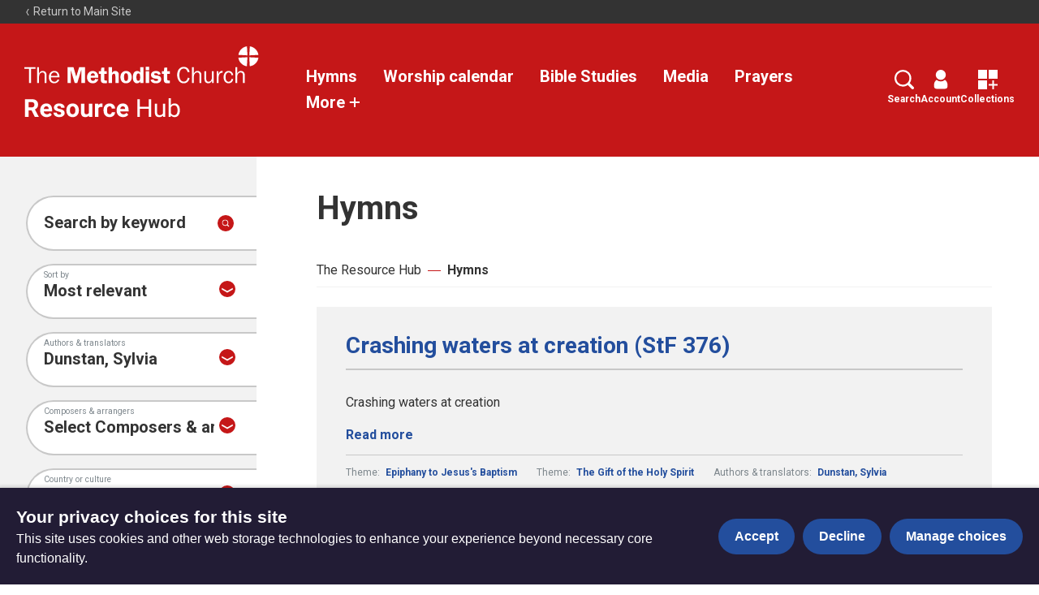

--- FILE ---
content_type: text/html; charset=utf-8
request_url: https://www.methodist.org.uk/for-churches/resources/hymns/?Authors%20%26%20translators=439
body_size: 32596
content:
<!DOCTYPE html>





<html lang="en">
  <head>
    <title>
      
  
    Hymns - The Methodist Church
  

    </title>
    <link rel="preconnect" href="https://fonts.googleapis.com">
    <link rel="preconnect" href="https://fonts.gstatic.com" crossorigin>
    <link href="https://fonts.googleapis.com/css2?family=Roboto:ital,wght@0,400;0,700;1,400;1,700&display=swap" rel="stylesheet">
    <link href="/static/dist/css/styles_methodistchurch.8858e9c055e1.css" rel="stylesheet">
    <link href="/static/src/img/favicon_red.807a198727c6.svg" rel="shortcut icon">
    <link rel="stylesheet" href="https://cdn.jsdelivr.net/npm/flatpickr/dist/flatpickr.min.css">
    <link rel="canonical" href="https://www.methodist.org.uk/for-churches/resources/hymns/?Authors%20%26%20translators=439" />

    




<meta name="viewport" content="width=device-width,initial-scale=1">
<meta itemprop="name" content="The Methodist Church">

<meta property="og:title" content="Hymns - The Methodist Church" />
<meta property="og:type" content="article" />
<meta property="og:url" content="https://www.methodist.org.uk/for-churches/resources/hymns/?Authors%20%26%20translators=439" />
<meta property="og:site_name" content="The Methodist Church" />

<meta name="twitter:title" content="Hymns - The Methodist Church">
<meta name="twitter:card" content="summary_large_image">




  <meta name="description" content="God loves you unconditionally, no strings attached. That&#x27;s the good news." />
  <meta name="twitter:description" content="God loves you unconditionally, no strings attached. That&#x27;s the good news.">
  <meta itemprop="description" content="God loves you unconditionally, no strings attached. That&#x27;s the good news.">
  <meta property="og:description" content="God loves you unconditionally, no strings attached. That&#x27;s the good news." />



  
  <meta property="og:image" content="https://media.methodist.org.uk/media/images/Website_OpenGraph_image.2e16d0ba.fill-1200x630.png" />
  <meta name="twitter:image" content="https://media.methodist.org.uk/media/images/Website_OpenGraph_image.2e16d0ba.fill-1200x630.png">
  <meta itemprop="image" content="https://media.methodist.org.uk/media/images/Website_OpenGraph_image.2e16d0ba.fill-1200x630.png">



    

    <script src="https://code.jquery.com/jquery-3.6.0.min.js"></script>
    <script src="https://code.jquery.com/jquery-migrate-1.4.1.min.js"></script>
        <!-- Minified Slick Carousel from CDN -->
    <script src="https://cdnjs.cloudflare.com/ajax/libs/slick-carousel/1.8.1/slick.min.js" defer></script>

    <!-- Google tag manager (gtag.js) -->
    <script>
      window.dataLayer = window.dataLayer || [];
      function gtag(){dataLayer.push(arguments);}
      gtag('js', new Date());

      gtag('consent', 'default', {
        ad_storage: 'denied',
        analytics_storage: 'denied',
        wait_for_update: 500,
      });
    </script>
    <script async src="https://www.googletagmanager.com/gtag/js?id=G-34H80G3KHG"></script>
    <!-- End Google tag manager -->

    <!-- Meta Pixel Code -->
    <script>
      !function(f,b,e,v,n,t,s)
      {if(f.fbq)return;n=f.fbq=function(){n.callMethod?
      n.callMethod.apply(n,arguments):n.queue.push(arguments)};
      if(!f._fbq)f._fbq=n;n.push=n;n.loaded=!0;n.version='2.0';
      n.queue=[];t=b.createElement(e);t.async=!0;
      t.src=v;s=b.getElementsByTagName(e)[0];
      s.parentNode.insertBefore(t,s)}(window, document,'script',
      'https://connect.facebook.net/en_US/fbevents.js');
      fbq('consent', 'revoke');
      fbq('init', '401712738465612');
      fbq('track', 'PageView');
    </script>
    <noscript><img height="1" width="1" style="display:none"
      src="https://www.facebook.com/tr?id=401712738465612&ev=PageView&noscript=1"
    /></noscript>
    <!-- End Meta Pixel Code -->

    <!-- Google Tag Manager -->
<script>(function(w,d,s,l,i){w[l]=w[l]||[];w[l].push({'gtm.start':
new Date().getTime(),event:'gtm.js'});var f=d.getElementsByTagName(s)[0],
j=d.createElement(s),dl=l!='dataLayer'?'&l='+l:'';j.async=true;j.src=
'https://www.googletagmanager.com/gtm.js?id='+i+dl;f.parentNode.insertBefore(j,f);
})(window,document,'script','dataLayer','GTM-MGMPRDF');</script>
<!-- End Google Tag Manager -->

<!-- Meta Pixel Code -->
<script>
!function(f,b,e,v,n,t,s)
{if(f.fbq)return;n=f.fbq=function(){n.callMethod?
n.callMethod.apply(n,arguments):n.queue.push(arguments)};
if(!f._fbq)f._fbq=n;n.push=n;n.loaded=!0;n.version='2.0';
n.queue=[];t=b.createElement(e);t.async=!0;
t.src=v;s=b.getElementsByTagName(e)[0];
s.parentNode.insertBefore(t,s)}(window, document,'script',
'https://connect.facebook.net/en_US/fbevents.js');
fbq('init', '401712738465612');
fbq('track', 'PageView');
</script>
<noscript><img height="1" width="1" style="display:none"
src="https://www.facebook.com/tr?id=401712738465612&ev=PageView&noscript=1"
/></noscript>
<!-- End Meta Pixel Code -->

<script>
           (function (a, t, i) { var e = "MSEI"; var s = "Analytics"; var o = e + "queue"; a[o] = a[o] || []; var r = a[e] || function (n) { var t = {}; t[s] = {}; function e(e) { while (e.length) { var r = e.pop(); t[s][r] = function (e) { return function () { a[o].push([e, n, arguments]) } }(r) } } var r = "track"; var i = "set"; e([r + "Event", r + "View", r + "Action", i + "Property", i + "User", "initialize", "teardown"]); return t }(i.name); var n = i.name; if (!a[e]) { a[n] = r[s]; a[o].push(["new", n]); setTimeout(function () { var e = "script"; var r = t.createElement(e); r.async = 1; r.src = i.src; var n = t.getElementsByTagName(e)[0]; n.parentNode.insertBefore(r, n) }, 1) } else { a[n] = new r[s] } if (i.user) { a[n].setUser(i.user) } if (i.props) { for (var c in i.props) { a[n].setProperty(c, i.props[c]) } } a[n].initialize(i.cfg) })(window, document, {
                src: "https://download.pi.dynamics.com/sdk/web/msei-0.js",
                name: "msdynmkt",
                cfg: {
                    ingestionKey:"ef0232cba3e44839a9da9fd722af3cd7-827c6ec9-0ddc-4b34-9795-2c25c1bbc098-7098"
                }
            });
        </script>

<!-- Google website verification-->
<meta name="google-site-verification" content="m_jzwIBEfrvitYVnaTnPNWH3Bbb6rd3dpNc5kDjO3Cc" />

<meta name="google-site-verification" content="eMVGKSJm1zmLdia7xwB0wMCj29Dv7l4-GFGlRiTa1uI" />

<!-- Hotjar Tracking Code for Site 5016197 (name missing) -->
<script>
    (function(h,o,t,j,a,r){
        h.hj=h.hj||function(){(h.hj.q=h.hj.q||[]).push(arguments)};
        h._hjSettings={hjid:5016197,hjsv:6};
        a=o.getElementsByTagName('head')[0];
        r=o.createElement('script');r.async=1;
        r.src=t+h._hjSettings.hjid+j+h._hjSettings.hjsv;
        a.appendChild(r);
    })(window,document,'https://static.hotjar.com/c/hotjar-','.js?sv=');
</script>

<script defer data-domain="methodist.org.uk" src="https://plausible.io/js/script.file-downloads.hash.outbound-links.tagged-events.js"></script>
<script>window.plausible = window.plausible || function() { (window.plausible.q = window.plausible.q || []).push(arguments) }</script>

    
  
    
  <link rel="alternate" type="application/rss+xml" title="Subscribe to RSS Feed" href="/for-churches/resources/hymns/rss-feed/" />

  </head>

  <body class="site-methodistchurch resources">
    

    

    



<header role="banner" class="header " aria-label="Primary navigation">
  <input type="checkbox" name="mobile-controls" id="nav_toggle" class="visually-hidden">
  <div class="resources__top-bar dark-bg row row--space-between ">
    <a href="https://www.methodist.org.uk/">
      

<svg class="icon icon--x-small" aria-hidden="true">
  <use xlink:href="/static/dist/svg/sprite.6a3da20bfad1.svg#left" />
</svg>

      Return to Main Site
    </a>
    
  </div>
  <div class="resources__header primary-bg visible-large--flex">
    <a href="https://www.methodist.org.uk/for-churches/resources/" class="resources__header-logo">
      <span class="screen-reader">The Resource Hub</span>
      <svg xmlns="http://www.w3.org/2000/svg" xmlns:xlink="http://www.w3.org/1999/xlink" viewBox="0 0 295 47">
  <defs>
    <path d="M0 46.534h294.216V0H0z"/>
  </defs>
  <g fill="none" fill-rule="evenodd">
    <path fill="#ffffff" d="M.092 26.19v2.2h5.72v17.94h2.522V28.39h5.72v-2.2z"/>
    <g transform="translate(.092 .09)">
      <path d="M27.836 46.239v-8.69c0-1.644.117-3.054-.792-4.521-.85-1.352-2.346-2.085-3.93-2.085-2.316 0-3.696 1.146-4.634 3.142h-.087v-7.986h-2.288v20.14h2.288v-7.663c0-1.557.117-2.935 1.143-4.17.733-.88 1.848-1.584 3.021-1.584 1.202 0 2.26.647 2.669 1.761.323.882.323 2.056.323 2.966v8.69h2.287ZM33.373 37.255c.087-2.35 1.702-4.55 4.194-4.55 2.64 0 4.019 2.084 3.99 4.55h-8.184Zm8.3 4.463c-.644 1.76-2.052 2.877-3.989 2.877-1.554 0-3.108-.851-3.812-2.26-.558-1.117-.616-2.203-.616-3.377h10.822c.118-4.14-1.876-8.015-6.51-8.015-4.458 0-6.893 3.729-6.893 7.838 0 4.17 2.317 7.751 6.833 7.751 2.846 0 5.456-1.643 6.335-4.374l-2.17-.44ZM71.431 29.827h.117v16.412h4.694V26.1H68.88l-3.696 12.065L61.665 26.1h-7.361v20.139h3.959V29.827h.059l4.898 16.412h3.225zM83.34 36.962c.147-1.703.88-3.113 2.787-3.113 1.876 0 2.404 1.498 2.492 3.113h-5.278Zm9.59 2.554c.03-2.025-.292-4.14-1.524-5.842-1.232-1.703-3.373-2.642-5.456-2.642-4.633 0-7.244 3.553-7.244 7.956 0 4.433 2.903 7.544 7.36 7.544 5.047 0 6.777-4.404 6.777-5.137l-3.99-.293c0 1.38-1.32 2.348-2.639 2.348-1.876 0-2.873-1.438-2.873-3.2l.03-.734h9.56ZM96.092 34.73v6.577c0 1.468 0 3.259 1.203 4.257.968.793 2.61.97 3.841.97.792 0 1.584-.147 2.406-.265l.293-.06V42.95l-1.349.06c-2.082.087-2.082-.616-2.082-2.349v-5.93h3.197v-3.436h-3.197v-4.668l-3.755.293-.38 4.375h-2.61v3.435h2.433ZM118.674 36.756c0-1.44.088-2.937-.821-4.11-.88-1.146-2.347-1.615-3.725-1.615-1.613 0-3.314.852-3.872 2.349h-.058v-7.281h-4.31v20.14h4.31v-8.044c0-.882 0-1.82.381-2.613.352-.734 1.26-1.116 2.053-1.116 1.877 0 1.731 2.436 1.731 3.729v8.044h4.311v-9.483ZM127.79 33.88c.998 0 1.7.38 2.053 1.35.41 1.115.47 2.525.47 3.7 0 1.79-.12 4.725-2.553 4.725-2.463 0-2.434-3.64-2.434-5.343 0-1.703.147-4.432 2.463-4.432m-.03-2.849c-4.544 0-7.067 3.377-7.067 7.722 0 4.315 2.493 7.78 7.068 7.78 4.4 0 7.186-3.376 7.186-7.634 0-4.404-2.522-7.868-7.186-7.868M145.498 40.015c0 .734-.03 1.526-.382 2.202-.351.675-1.085 1.204-1.876 1.204-2.142 0-2.376-2.73-2.376-4.345 0-1.79.088-5.02 2.552-5.02 1.965 0 2.082 2.466 2.082 3.904v2.055Zm4.31 6.224v-20.14h-4.31v6.812c-.939-1.38-2.054-1.88-3.725-1.88-4.34 0-5.456 4.375-5.456 7.927 0 3.463 1.174 7.575 5.369 7.575 1.906 0 3.137-1.028 3.958-2.614h.059v2.32h4.106Z" fill="#ffffff"/>
      <mask fill="#fff">
        <use xlink:href="#a"/>
      </mask>
      <path d="M152.59 29.974h4.31v-4.17h-4.31v4.17Zm0 16.264h4.31V31.324h-4.31v14.914ZM171.413 34.936c-1.026-2.79-2.933-3.905-5.865-3.905-3.17 0-6.365 1.32-6.365 4.99 0 1.88 1.173 3.408 2.933 4.024.939.322 3.402.764 4.428.88.792.089 1.673.264 1.673 1.264 0 1.115-1.79 1.407-2.612 1.407-1.378 0-2.99-.47-3.284-1.996l-3.725.529c.792 3.347 3.696 4.404 6.805 4.404 1.642 0 3.285-.294 4.634-1.233 1.261-.911 1.994-2.29 1.994-3.847 0-6.723-8.944-3.552-8.944-6.341 0-1.087 1.348-1.321 2.228-1.321 1.407 0 2.522.587 2.904 1.995l3.196-.85ZM175.258 34.73v6.577c0 1.468 0 3.259 1.203 4.257.967.793 2.61.97 3.841.97.792 0 1.584-.147 2.405-.265l.294-.06V42.95l-1.349.06c-2.083.087-2.083-.616-2.083-2.349v-5.93h3.197v-3.436h-3.197v-4.668l-3.754.293-.381 4.375h-2.61v3.435h2.434ZM205.431 39.457c-.645 2.643-2.083 4.962-5.162 4.962-2.111 0-3.665-1.438-4.488-3.23-.674-1.468-.938-3.435-.938-5.019 0-3.495 1.174-8.25 5.544-8.25 2.99 0 4.252 2.2 4.956 4.755l2.375-.44c-.82-3.7-3.197-6.43-7.243-6.43-5.836 0-8.389 4.962-8.389 10.159 0 4.961 2.377 10.57 8.183 10.57 4.252 0 6.511-2.76 7.45-6.577l-2.288-.5ZM222.527 46.239v-8.69c0-1.644.117-3.054-.792-4.521-.85-1.352-2.347-2.085-3.93-2.085-2.318 0-3.696 1.146-4.634 3.142h-.088v-7.986h-2.287v20.14h2.287v-7.663c0-1.557.117-2.935 1.144-4.17.733-.88 1.848-1.584 3.02-1.584 1.202 0 2.259.647 2.67 1.761.323.882.323 2.056.323 2.966v8.69h2.287ZM238.006 46.239V31.325h-2.287v7.926c0 1.411-.236 2.643-1.144 3.759-.792.97-1.848 1.527-3.08 1.527-.939 0-1.964-.588-2.405-1.41-.44-.764-.498-1.88-.498-2.73v-9.072h-2.288v9.072c0 1.526.177 3.229 1.173 4.462.94 1.146 2.346 1.674 3.813 1.674 2.053 0 3.843-1.41 4.576-3.26h.058v2.966h2.082ZM241.93 31.324v14.914h2.288v-7.514c0-1.176.117-2.115.733-3.2.85-1.499 2.083-2.35 3.843-2.35h.469v-2.202l-.851-.058c-2.404 0-3.666 1.879-4.37 3.904h-.058v-3.494h-2.053ZM260.462 40.925c-.38 2.026-1.467 3.64-3.695 3.64-3.108 0-3.842-3.523-3.842-5.93 0-2.497.879-5.754 3.989-5.754 2.14 0 3.343 1.644 3.548 3.61l2.112-.38c-.498-3.084-2.493-5.169-5.72-5.169-4.427 0-6.364 3.964-6.364 7.84 0 3.905 1.907 7.75 6.335 7.75 3.197 0 5.222-2.2 5.749-5.225l-2.112-.382ZM277.064 46.239v-8.69c0-1.644.117-3.054-.792-4.521-.85-1.352-2.346-2.085-3.93-2.085-2.317 0-3.696 1.146-4.633 3.142h-.089v-7.986h-2.287v20.14h2.287v-7.663c0-1.557.117-2.935 1.145-4.17.732-.88 1.847-1.584 3.02-1.584 1.201 0 2.259.647 2.67 1.761.321.882.321 2.056.321 2.966v8.69h2.288ZM279.868.054l.58 11.31-11.353-.634.238-1.233.366-1.212.498-1.178.616-1.135.734-1.072.833-.995.918-.908 1.015-.812 1.081-.692 1.145-.563.313-.129.314-.13.324-.108.324-.108.325-.097.335-.088.334-.086.334-.065.347-.065.346-.054zM293.276 7.453l.141.313.128.325.12.313.108.325.097.336.085.335.077.335.075.346.055.346.054.347-11.431.594.659-11.367 1.253.238 1.22.378 1.189.498 1.124.616 1.069.724.983.823.909.919.81 1.005.691 1.093zM279.781 25.039l-.022.022-1.319-.238-1.296-.4-1.253-.552-1.2-.692-1.112-.811-1.037-.931-.918-1.026-.801-1.125-.659-1.201-.507-1.255-.087-.238-.076-.248-.076-.249-.064-.25-.064-.249-.066-.247-.054-.26-.043-.26-.043-.259-.033-.26 11.378-.606M294.205 14.343l-.108.746-.162.735-.216.715-.248.691-.303.682-.335.649-.378.648-.411.616-.454.596-.475.574-.638.659-.679.595-.704.552-.746.497-.767.433-.799.378-.831.324-.844.271-.864.216-.885.152-.596-11.346z" fill="#ffffff" mask="url(#b)"/>
    </g>
  </g>
</svg>


      <svg class="resource-logo" width="175" height="22" viewBox="0 0 175 22" fill="none" xmlns="http://www.w3.org/2000/svg">
 <path fill-rule="evenodd" clip-rule="evenodd" d="M4.77344 13.7129H8.04102L11.7734 21H16.1758V20.8086L11.8691 12.6738C13.0632 12.1361 13.9541 11.4137 14.542 10.5068C15.1299 9.59993 15.4238 8.46745 15.4238 7.10938C15.4238 5.19531 14.7858 3.71419 13.5098 2.66602C12.2337 1.61784 10.4199 1.09375 8.06836 1.09375H0.671875V21H4.77344V13.7129ZM8.08203 10.3906H4.77344V4.41602H8.06836C9.17122 4.41602 9.98926 4.6849 10.5225 5.22266C11.0557 5.76042 11.3223 6.4987 11.3223 7.4375C11.3223 8.35807 11.0397 9.0804 10.4746 9.60449C9.9095 10.1286 9.11198 10.3906 8.08203 10.3906Z" fill="white"/>
 <path fill-rule="evenodd" clip-rule="evenodd" d="M19.792 19.2773C21.1546 20.6081 22.9206 21.2734 25.0898 21.2734C26.3203 21.2734 27.4414 21.0387 28.4531 20.5693C29.4648 20.0999 30.2669 19.446 30.8594 18.6074L28.918 16.4336C28.0612 17.5365 26.8717 18.0879 25.3496 18.0879C24.3652 18.0879 23.5518 17.7962 22.9092 17.2129C22.2666 16.6296 21.8815 15.8548 21.7539 14.8887H31.1738V13.2754C31.1738 10.9329 30.5928 9.1237 29.4307 7.84766C28.2686 6.57161 26.6758 5.93359 24.6523 5.93359C23.3034 5.93359 22.1025 6.25033 21.0498 6.88379C19.9971 7.51725 19.1836 8.4196 18.6094 9.59082C18.0352 10.762 17.748 12.0905 17.748 13.5762V13.959C17.748 16.1738 18.4294 17.9466 19.792 19.2773ZM22.7314 9.92578C23.2191 9.39714 23.8548 9.13281 24.6387 9.13281C25.4772 9.13281 26.1243 9.37207 26.5801 9.85059C27.0358 10.3291 27.2728 11.0059 27.291 11.8809V12.1953H21.7949C21.9316 11.2109 22.2438 10.4544 22.7314 9.92578Z" fill="white"/>
 <path d="M41.4277 16.9121C41.4277 16.429 41.1885 16.0485 40.71 15.7705C40.2314 15.4925 39.4635 15.2441 38.4062 15.0254C34.888 14.2871 33.1289 12.7923 33.1289 10.541C33.1289 9.22852 33.6735 8.13249 34.7627 7.25293C35.8519 6.37337 37.276 5.93359 39.0352 5.93359C40.9128 5.93359 42.4144 6.37565 43.54 7.25977C44.6657 8.14388 45.2285 9.29232 45.2285 10.7051H41.2773C41.2773 10.14 41.0951 9.67285 40.7305 9.30371C40.3659 8.93457 39.7962 8.75 39.0215 8.75C38.3561 8.75 37.8411 8.90039 37.4766 9.20117C37.112 9.50195 36.9297 9.88477 36.9297 10.3496C36.9297 10.7871 37.137 11.1403 37.5518 11.4092C37.9665 11.6781 38.666 11.9105 39.6504 12.1064C40.6348 12.3024 41.4642 12.5234 42.1387 12.7695C44.2259 13.5352 45.2695 14.8613 45.2695 16.748C45.2695 18.097 44.6908 19.1885 43.5332 20.0225C42.3757 20.8564 40.8809 21.2734 39.0488 21.2734C37.8092 21.2734 36.7087 21.0524 35.7471 20.6104C34.7855 20.1683 34.0312 19.5622 33.4844 18.792C32.9375 18.0218 32.6641 17.1901 32.6641 16.2969H36.4102C36.4466 16.9987 36.7064 17.5365 37.1895 17.9102C37.6725 18.2839 38.3197 18.4707 39.1309 18.4707C39.8874 18.4707 40.4593 18.3271 40.8467 18.04C41.234 17.7529 41.4277 17.377 41.4277 16.9121Z" fill="white"/>
 <path fill-rule="evenodd" clip-rule="evenodd" d="M48.0449 9.54297C47.4798 10.6914 47.1973 11.9993 47.1973 13.4668V13.6445C47.1973 15.9961 47.833 17.8555 49.1045 19.2227C50.376 20.5898 52.0781 21.2734 54.2109 21.2734C56.3438 21.2734 58.0436 20.5876 59.3105 19.2158C60.5775 17.8441 61.2109 16.0234 61.2109 13.7539L61.1836 12.7422C61.0378 10.6458 60.3337 8.98698 59.0713 7.76562C57.8089 6.54427 56.1797 5.93359 54.1836 5.93359C52.7799 5.93359 51.5472 6.24805 50.4854 6.87695C49.4235 7.50586 48.61 8.39453 48.0449 9.54297ZM51.9414 16.9736C51.4128 16.2308 51.1484 15.1576 51.1484 13.7539C51.1484 12.1771 51.4128 11.0127 51.9414 10.2607C52.4701 9.50879 53.2174 9.13281 54.1836 9.13281C55.1589 9.13281 55.9154 9.51107 56.4531 10.2676C56.9909 11.0241 57.2598 12.0905 57.2598 13.4668C57.2598 15.0801 56.9909 16.2536 56.4531 16.9873C55.9154 17.721 55.168 18.0879 54.2109 18.0879C53.2266 18.0879 52.4701 17.7165 51.9414 16.9736Z" fill="white"/>
 <path d="M72.5039 19.4961C71.5286 20.681 70.1797 21.2734 68.457 21.2734C66.8711 21.2734 65.6611 20.8177 64.8271 19.9062C63.9932 18.9948 63.5671 17.6595 63.5488 15.9004V6.20703H67.5V15.7637C67.5 17.304 68.2018 18.0742 69.6055 18.0742C70.9453 18.0742 71.8659 17.6094 72.3672 16.6797V6.20703H76.332V21H72.6133L72.5039 19.4961Z" fill="white"/>
 <path d="M87.625 9.91211C87.0872 9.83919 86.6133 9.80273 86.2031 9.80273C84.7083 9.80273 83.7285 10.3086 83.2637 11.3203V21H79.3125V6.20703H83.0449L83.1543 7.9707C83.9473 6.61263 85.0456 5.93359 86.4492 5.93359C86.8867 5.93359 87.2969 5.99284 87.6797 6.11133L87.625 9.91211Z" fill="white"/>
 <path d="M95.6777 18.0879C96.4069 18.0879 96.9993 17.8874 97.4551 17.4863C97.9108 17.0853 98.1478 16.5521 98.166 15.8867H101.871C101.862 16.8893 101.589 17.8076 101.051 18.6416C100.513 19.4756 99.777 20.1227 98.8428 20.583C97.9085 21.0433 96.8763 21.2734 95.7461 21.2734C93.6315 21.2734 91.9635 20.6012 90.7422 19.2568C89.5208 17.9124 88.9102 16.0553 88.9102 13.6855V13.4258C88.9102 11.1471 89.5163 9.32878 90.7285 7.9707C91.9408 6.61263 93.6042 5.93359 95.7188 5.93359C97.569 5.93359 99.0524 6.45996 100.169 7.5127C101.285 8.56543 101.853 9.9668 101.871 11.7168H98.166C98.1478 10.9512 97.9108 10.3291 97.4551 9.85059C96.9993 9.37207 96.3978 9.13281 95.6504 9.13281C94.7298 9.13281 94.0348 9.46777 93.5654 10.1377C93.096 10.8076 92.8613 11.8945 92.8613 13.3984V13.8086C92.8613 15.3307 93.0938 16.4245 93.5586 17.0898C94.0234 17.7552 94.7298 18.0879 95.6777 18.0879Z" fill="white"/>
 <path fill-rule="evenodd" clip-rule="evenodd" d="M105.638 19.2773C107 20.6081 108.766 21.2734 110.936 21.2734C112.166 21.2734 113.287 21.0387 114.299 20.5693C115.311 20.0999 116.113 19.446 116.705 18.6074L114.764 16.4336C113.907 17.5365 112.717 18.0879 111.195 18.0879C110.211 18.0879 109.397 17.7962 108.755 17.2129C108.112 16.6296 107.727 15.8548 107.6 14.8887H117.02V13.2754C117.02 10.9329 116.438 9.1237 115.276 7.84766C114.114 6.57161 112.521 5.93359 110.498 5.93359C109.149 5.93359 107.948 6.25033 106.896 6.88379C105.843 7.51725 105.029 8.4196 104.455 9.59082C103.881 10.762 103.594 12.0905 103.594 13.5762V13.959C103.594 16.1738 104.275 17.9466 105.638 19.2773ZM108.577 9.92578C109.065 9.39714 109.701 9.13281 110.484 9.13281C111.323 9.13281 111.97 9.37207 112.426 9.85059C112.882 10.3291 113.118 11.0059 113.137 11.8809V12.1953H107.641C107.777 11.2109 108.09 10.4544 108.577 9.92578Z" fill="white"/>
 <path d="M142.326 21H139.688V11.7988H129.652V21H127.027V1.09375H129.652V9.65234H139.688V1.09375H142.326V21Z" fill="white"/>
 <path d="M155.725 19.5371C154.74 20.6947 153.296 21.2734 151.391 21.2734C149.814 21.2734 148.613 20.8154 147.788 19.8994C146.963 18.9834 146.546 17.6276 146.537 15.832V6.20703H149.066V15.7637C149.066 18.0059 149.978 19.127 151.801 19.127C153.733 19.127 155.018 18.4069 155.656 16.9668V6.20703H158.186V21H155.779L155.725 19.5371Z" fill="white"/>
 <path fill-rule="evenodd" clip-rule="evenodd" d="M172.992 19.2158C174.031 17.8441 174.551 16.028 174.551 13.7676V13.5488C174.551 11.1882 174.038 9.32878 173.013 7.9707C171.987 6.61263 170.577 5.93359 168.781 5.93359C166.986 5.93359 165.577 6.56706 164.557 7.83398V0H162.027V21H164.352L164.475 19.291C165.495 20.6126 166.94 21.2734 168.809 21.2734C170.559 21.2734 171.953 20.5876 172.992 19.2158ZM171.023 9.48828C171.689 10.4271 172.021 11.7578 172.021 13.4805C172.021 15.3672 171.684 16.7799 171.01 17.7188C170.335 18.6576 169.392 19.127 168.18 19.127C166.539 19.127 165.331 18.3522 164.557 16.8027V10.4043C165.286 8.85482 166.484 8.08008 168.152 8.08008C169.401 8.08008 170.358 8.54948 171.023 9.48828Z" fill="white"/>
 </svg>
 
    </a>
    <div class="resources__header-nav row row--space-between row--center row--nowrap">
      <div id="resource__links">
        
          <a href="https://www.methodist.org.uk/for-churches/resources/hymns/">Hymns</a>
        
          <a href="https://www.methodist.org.uk/for-churches/resources/lectionary/">Worship calendar</a>
        
          <a href="https://www.methodist.org.uk/for-churches/resources/bible-studies/">Bible Studies</a>
        
          <a href="https://www.methodist.org.uk/for-churches/resources/videos/">Media</a>
        
          <a href="https://www.methodist.org.uk/for-churches/resources/prayers/">Prayers</a>
        
        
         <!-- 'More +' button -->
         <div class="more-links-wrapper">
           <a href="#" class="more-button">More
            

<svg class="icon" aria-hidden="true">
  <use xlink:href="/static/dist/svg/sprite.6a3da20bfad1.svg#plus" />
</svg>

           </a>
           <!-- Dropdown with the rest of the links -->
           <div class="dropdown-content">
             
               <a href="https://www.methodist.org.uk/for-churches/resources/the-lectionary/">The Lectionary</a>
             
               <a href="https://www.methodist.org.uk/for-churches/resources/new-hymns/">New hymns</a>
             
               <a href="https://www.methodist.org.uk/for-churches/resources/seasons-and-themes/">Seasons and themes</a>
             
               <a href="https://www.methodist.org.uk/for-churches/resources/leading-worship/">Leading worship</a>
             
               <a href="https://www.methodist.org.uk/for-churches/resources/prayer-in-worship/">Prayer resources for churches</a>
             
               <a href="https://www.methodist.org.uk/for-churches/resources/articles/">Articles</a>
             
           </div>
         </div>
       
      </div>
      <div id="search-bar" class="resources__search-bar">
       <form method="get" class="resource-listing__search-form" id="resource_search_form" action="">
        <button id="close-search-button" type="button" aria-label="Close search" class="button icon--background-white search-button icon-left">
            

<svg class="icon" aria-hidden="true">
  <use xlink:href="/static/dist/svg/sprite.6a3da20bfad1.svg#resource-close" />
</svg>

        </button>
        <div class="field field--text selected active">
            <label class="field-label visually-hidden" for="id_query">Search</label>
            <input id="id_query" type="search" class="textinput" name="query" placeholder="Search">
        </div>
        <div class="field resource-listing__categories">
            <label class="field-label visually-hidden" for="select">Select</label>
            <select id="select">
                <optgroup label="Option Group">
                    <option>All</option>
                
                </optgroup>
            </select>
        </div>
       </form>
      </div>
      <div class="resources__header-actions row">
       <a href="javascript:void(0);" id="search-icon">
          

<svg class="icon" aria-hidden="true">
  <use xlink:href="/static/dist/svg/sprite.6a3da20bfad1.svg#search" />
</svg>

          Search
        </a>
        <a href="/accounts/dashboard/">
          

<svg class="icon" aria-hidden="true">
  <use xlink:href="/static/dist/svg/sprite.6a3da20bfad1.svg#account" />
</svg>

          Account
        </a>
        <a href="/resources/bundles/my-bundles/">
          

<svg class="icon" aria-hidden="true">
  <use xlink:href="/static/dist/svg/sprite.6a3da20bfad1.svg#collections" />
</svg>

          Collections
        </a>
      </div>
     
    </div>
  </div>
  <div class="resources__header dark-bg hidden-large">
    <a href="https://www.methodist.org.uk/for-churches/resources/" class="resources__header-logo">
      <span class="screen-reader">The Resource Hub</span>
      <svg xmlns="http://www.w3.org/2000/svg" xmlns:xlink="http://www.w3.org/1999/xlink" viewBox="0 0 295 47">
  <defs>
    <path d="M0 46.534h294.216V0H0z"/>
  </defs>
  <g fill="none" fill-rule="evenodd">
    <path fill="#ffffff" d="M.092 26.19v2.2h5.72v17.94h2.522V28.39h5.72v-2.2z"/>
    <g transform="translate(.092 .09)">
      <path d="M27.836 46.239v-8.69c0-1.644.117-3.054-.792-4.521-.85-1.352-2.346-2.085-3.93-2.085-2.316 0-3.696 1.146-4.634 3.142h-.087v-7.986h-2.288v20.14h2.288v-7.663c0-1.557.117-2.935 1.143-4.17.733-.88 1.848-1.584 3.021-1.584 1.202 0 2.26.647 2.669 1.761.323.882.323 2.056.323 2.966v8.69h2.287ZM33.373 37.255c.087-2.35 1.702-4.55 4.194-4.55 2.64 0 4.019 2.084 3.99 4.55h-8.184Zm8.3 4.463c-.644 1.76-2.052 2.877-3.989 2.877-1.554 0-3.108-.851-3.812-2.26-.558-1.117-.616-2.203-.616-3.377h10.822c.118-4.14-1.876-8.015-6.51-8.015-4.458 0-6.893 3.729-6.893 7.838 0 4.17 2.317 7.751 6.833 7.751 2.846 0 5.456-1.643 6.335-4.374l-2.17-.44ZM71.431 29.827h.117v16.412h4.694V26.1H68.88l-3.696 12.065L61.665 26.1h-7.361v20.139h3.959V29.827h.059l4.898 16.412h3.225zM83.34 36.962c.147-1.703.88-3.113 2.787-3.113 1.876 0 2.404 1.498 2.492 3.113h-5.278Zm9.59 2.554c.03-2.025-.292-4.14-1.524-5.842-1.232-1.703-3.373-2.642-5.456-2.642-4.633 0-7.244 3.553-7.244 7.956 0 4.433 2.903 7.544 7.36 7.544 5.047 0 6.777-4.404 6.777-5.137l-3.99-.293c0 1.38-1.32 2.348-2.639 2.348-1.876 0-2.873-1.438-2.873-3.2l.03-.734h9.56ZM96.092 34.73v6.577c0 1.468 0 3.259 1.203 4.257.968.793 2.61.97 3.841.97.792 0 1.584-.147 2.406-.265l.293-.06V42.95l-1.349.06c-2.082.087-2.082-.616-2.082-2.349v-5.93h3.197v-3.436h-3.197v-4.668l-3.755.293-.38 4.375h-2.61v3.435h2.433ZM118.674 36.756c0-1.44.088-2.937-.821-4.11-.88-1.146-2.347-1.615-3.725-1.615-1.613 0-3.314.852-3.872 2.349h-.058v-7.281h-4.31v20.14h4.31v-8.044c0-.882 0-1.82.381-2.613.352-.734 1.26-1.116 2.053-1.116 1.877 0 1.731 2.436 1.731 3.729v8.044h4.311v-9.483ZM127.79 33.88c.998 0 1.7.38 2.053 1.35.41 1.115.47 2.525.47 3.7 0 1.79-.12 4.725-2.553 4.725-2.463 0-2.434-3.64-2.434-5.343 0-1.703.147-4.432 2.463-4.432m-.03-2.849c-4.544 0-7.067 3.377-7.067 7.722 0 4.315 2.493 7.78 7.068 7.78 4.4 0 7.186-3.376 7.186-7.634 0-4.404-2.522-7.868-7.186-7.868M145.498 40.015c0 .734-.03 1.526-.382 2.202-.351.675-1.085 1.204-1.876 1.204-2.142 0-2.376-2.73-2.376-4.345 0-1.79.088-5.02 2.552-5.02 1.965 0 2.082 2.466 2.082 3.904v2.055Zm4.31 6.224v-20.14h-4.31v6.812c-.939-1.38-2.054-1.88-3.725-1.88-4.34 0-5.456 4.375-5.456 7.927 0 3.463 1.174 7.575 5.369 7.575 1.906 0 3.137-1.028 3.958-2.614h.059v2.32h4.106Z" fill="#ffffff"/>
      <mask fill="#fff">
        <use xlink:href="#a"/>
      </mask>
      <path d="M152.59 29.974h4.31v-4.17h-4.31v4.17Zm0 16.264h4.31V31.324h-4.31v14.914ZM171.413 34.936c-1.026-2.79-2.933-3.905-5.865-3.905-3.17 0-6.365 1.32-6.365 4.99 0 1.88 1.173 3.408 2.933 4.024.939.322 3.402.764 4.428.88.792.089 1.673.264 1.673 1.264 0 1.115-1.79 1.407-2.612 1.407-1.378 0-2.99-.47-3.284-1.996l-3.725.529c.792 3.347 3.696 4.404 6.805 4.404 1.642 0 3.285-.294 4.634-1.233 1.261-.911 1.994-2.29 1.994-3.847 0-6.723-8.944-3.552-8.944-6.341 0-1.087 1.348-1.321 2.228-1.321 1.407 0 2.522.587 2.904 1.995l3.196-.85ZM175.258 34.73v6.577c0 1.468 0 3.259 1.203 4.257.967.793 2.61.97 3.841.97.792 0 1.584-.147 2.405-.265l.294-.06V42.95l-1.349.06c-2.083.087-2.083-.616-2.083-2.349v-5.93h3.197v-3.436h-3.197v-4.668l-3.754.293-.381 4.375h-2.61v3.435h2.434ZM205.431 39.457c-.645 2.643-2.083 4.962-5.162 4.962-2.111 0-3.665-1.438-4.488-3.23-.674-1.468-.938-3.435-.938-5.019 0-3.495 1.174-8.25 5.544-8.25 2.99 0 4.252 2.2 4.956 4.755l2.375-.44c-.82-3.7-3.197-6.43-7.243-6.43-5.836 0-8.389 4.962-8.389 10.159 0 4.961 2.377 10.57 8.183 10.57 4.252 0 6.511-2.76 7.45-6.577l-2.288-.5ZM222.527 46.239v-8.69c0-1.644.117-3.054-.792-4.521-.85-1.352-2.347-2.085-3.93-2.085-2.318 0-3.696 1.146-4.634 3.142h-.088v-7.986h-2.287v20.14h2.287v-7.663c0-1.557.117-2.935 1.144-4.17.733-.88 1.848-1.584 3.02-1.584 1.202 0 2.259.647 2.67 1.761.323.882.323 2.056.323 2.966v8.69h2.287ZM238.006 46.239V31.325h-2.287v7.926c0 1.411-.236 2.643-1.144 3.759-.792.97-1.848 1.527-3.08 1.527-.939 0-1.964-.588-2.405-1.41-.44-.764-.498-1.88-.498-2.73v-9.072h-2.288v9.072c0 1.526.177 3.229 1.173 4.462.94 1.146 2.346 1.674 3.813 1.674 2.053 0 3.843-1.41 4.576-3.26h.058v2.966h2.082ZM241.93 31.324v14.914h2.288v-7.514c0-1.176.117-2.115.733-3.2.85-1.499 2.083-2.35 3.843-2.35h.469v-2.202l-.851-.058c-2.404 0-3.666 1.879-4.37 3.904h-.058v-3.494h-2.053ZM260.462 40.925c-.38 2.026-1.467 3.64-3.695 3.64-3.108 0-3.842-3.523-3.842-5.93 0-2.497.879-5.754 3.989-5.754 2.14 0 3.343 1.644 3.548 3.61l2.112-.38c-.498-3.084-2.493-5.169-5.72-5.169-4.427 0-6.364 3.964-6.364 7.84 0 3.905 1.907 7.75 6.335 7.75 3.197 0 5.222-2.2 5.749-5.225l-2.112-.382ZM277.064 46.239v-8.69c0-1.644.117-3.054-.792-4.521-.85-1.352-2.346-2.085-3.93-2.085-2.317 0-3.696 1.146-4.633 3.142h-.089v-7.986h-2.287v20.14h2.287v-7.663c0-1.557.117-2.935 1.145-4.17.732-.88 1.847-1.584 3.02-1.584 1.201 0 2.259.647 2.67 1.761.321.882.321 2.056.321 2.966v8.69h2.288ZM279.868.054l.58 11.31-11.353-.634.238-1.233.366-1.212.498-1.178.616-1.135.734-1.072.833-.995.918-.908 1.015-.812 1.081-.692 1.145-.563.313-.129.314-.13.324-.108.324-.108.325-.097.335-.088.334-.086.334-.065.347-.065.346-.054zM293.276 7.453l.141.313.128.325.12.313.108.325.097.336.085.335.077.335.075.346.055.346.054.347-11.431.594.659-11.367 1.253.238 1.22.378 1.189.498 1.124.616 1.069.724.983.823.909.919.81 1.005.691 1.093zM279.781 25.039l-.022.022-1.319-.238-1.296-.4-1.253-.552-1.2-.692-1.112-.811-1.037-.931-.918-1.026-.801-1.125-.659-1.201-.507-1.255-.087-.238-.076-.248-.076-.249-.064-.25-.064-.249-.066-.247-.054-.26-.043-.26-.043-.259-.033-.26 11.378-.606M294.205 14.343l-.108.746-.162.735-.216.715-.248.691-.303.682-.335.649-.378.648-.411.616-.454.596-.475.574-.638.659-.679.595-.704.552-.746.497-.767.433-.799.378-.831.324-.844.271-.864.216-.885.152-.596-11.346z" fill="#ffffff" mask="url(#b)"/>
    </g>
  </g>
</svg>


      <svg class="resource-logo" width="175" height="22" viewBox="0 0 175 22" fill="none" xmlns="http://www.w3.org/2000/svg">
 <path fill-rule="evenodd" clip-rule="evenodd" d="M4.77344 13.7129H8.04102L11.7734 21H16.1758V20.8086L11.8691 12.6738C13.0632 12.1361 13.9541 11.4137 14.542 10.5068C15.1299 9.59993 15.4238 8.46745 15.4238 7.10938C15.4238 5.19531 14.7858 3.71419 13.5098 2.66602C12.2337 1.61784 10.4199 1.09375 8.06836 1.09375H0.671875V21H4.77344V13.7129ZM8.08203 10.3906H4.77344V4.41602H8.06836C9.17122 4.41602 9.98926 4.6849 10.5225 5.22266C11.0557 5.76042 11.3223 6.4987 11.3223 7.4375C11.3223 8.35807 11.0397 9.0804 10.4746 9.60449C9.9095 10.1286 9.11198 10.3906 8.08203 10.3906Z" fill="white"/>
 <path fill-rule="evenodd" clip-rule="evenodd" d="M19.792 19.2773C21.1546 20.6081 22.9206 21.2734 25.0898 21.2734C26.3203 21.2734 27.4414 21.0387 28.4531 20.5693C29.4648 20.0999 30.2669 19.446 30.8594 18.6074L28.918 16.4336C28.0612 17.5365 26.8717 18.0879 25.3496 18.0879C24.3652 18.0879 23.5518 17.7962 22.9092 17.2129C22.2666 16.6296 21.8815 15.8548 21.7539 14.8887H31.1738V13.2754C31.1738 10.9329 30.5928 9.1237 29.4307 7.84766C28.2686 6.57161 26.6758 5.93359 24.6523 5.93359C23.3034 5.93359 22.1025 6.25033 21.0498 6.88379C19.9971 7.51725 19.1836 8.4196 18.6094 9.59082C18.0352 10.762 17.748 12.0905 17.748 13.5762V13.959C17.748 16.1738 18.4294 17.9466 19.792 19.2773ZM22.7314 9.92578C23.2191 9.39714 23.8548 9.13281 24.6387 9.13281C25.4772 9.13281 26.1243 9.37207 26.5801 9.85059C27.0358 10.3291 27.2728 11.0059 27.291 11.8809V12.1953H21.7949C21.9316 11.2109 22.2438 10.4544 22.7314 9.92578Z" fill="white"/>
 <path d="M41.4277 16.9121C41.4277 16.429 41.1885 16.0485 40.71 15.7705C40.2314 15.4925 39.4635 15.2441 38.4062 15.0254C34.888 14.2871 33.1289 12.7923 33.1289 10.541C33.1289 9.22852 33.6735 8.13249 34.7627 7.25293C35.8519 6.37337 37.276 5.93359 39.0352 5.93359C40.9128 5.93359 42.4144 6.37565 43.54 7.25977C44.6657 8.14388 45.2285 9.29232 45.2285 10.7051H41.2773C41.2773 10.14 41.0951 9.67285 40.7305 9.30371C40.3659 8.93457 39.7962 8.75 39.0215 8.75C38.3561 8.75 37.8411 8.90039 37.4766 9.20117C37.112 9.50195 36.9297 9.88477 36.9297 10.3496C36.9297 10.7871 37.137 11.1403 37.5518 11.4092C37.9665 11.6781 38.666 11.9105 39.6504 12.1064C40.6348 12.3024 41.4642 12.5234 42.1387 12.7695C44.2259 13.5352 45.2695 14.8613 45.2695 16.748C45.2695 18.097 44.6908 19.1885 43.5332 20.0225C42.3757 20.8564 40.8809 21.2734 39.0488 21.2734C37.8092 21.2734 36.7087 21.0524 35.7471 20.6104C34.7855 20.1683 34.0312 19.5622 33.4844 18.792C32.9375 18.0218 32.6641 17.1901 32.6641 16.2969H36.4102C36.4466 16.9987 36.7064 17.5365 37.1895 17.9102C37.6725 18.2839 38.3197 18.4707 39.1309 18.4707C39.8874 18.4707 40.4593 18.3271 40.8467 18.04C41.234 17.7529 41.4277 17.377 41.4277 16.9121Z" fill="white"/>
 <path fill-rule="evenodd" clip-rule="evenodd" d="M48.0449 9.54297C47.4798 10.6914 47.1973 11.9993 47.1973 13.4668V13.6445C47.1973 15.9961 47.833 17.8555 49.1045 19.2227C50.376 20.5898 52.0781 21.2734 54.2109 21.2734C56.3438 21.2734 58.0436 20.5876 59.3105 19.2158C60.5775 17.8441 61.2109 16.0234 61.2109 13.7539L61.1836 12.7422C61.0378 10.6458 60.3337 8.98698 59.0713 7.76562C57.8089 6.54427 56.1797 5.93359 54.1836 5.93359C52.7799 5.93359 51.5472 6.24805 50.4854 6.87695C49.4235 7.50586 48.61 8.39453 48.0449 9.54297ZM51.9414 16.9736C51.4128 16.2308 51.1484 15.1576 51.1484 13.7539C51.1484 12.1771 51.4128 11.0127 51.9414 10.2607C52.4701 9.50879 53.2174 9.13281 54.1836 9.13281C55.1589 9.13281 55.9154 9.51107 56.4531 10.2676C56.9909 11.0241 57.2598 12.0905 57.2598 13.4668C57.2598 15.0801 56.9909 16.2536 56.4531 16.9873C55.9154 17.721 55.168 18.0879 54.2109 18.0879C53.2266 18.0879 52.4701 17.7165 51.9414 16.9736Z" fill="white"/>
 <path d="M72.5039 19.4961C71.5286 20.681 70.1797 21.2734 68.457 21.2734C66.8711 21.2734 65.6611 20.8177 64.8271 19.9062C63.9932 18.9948 63.5671 17.6595 63.5488 15.9004V6.20703H67.5V15.7637C67.5 17.304 68.2018 18.0742 69.6055 18.0742C70.9453 18.0742 71.8659 17.6094 72.3672 16.6797V6.20703H76.332V21H72.6133L72.5039 19.4961Z" fill="white"/>
 <path d="M87.625 9.91211C87.0872 9.83919 86.6133 9.80273 86.2031 9.80273C84.7083 9.80273 83.7285 10.3086 83.2637 11.3203V21H79.3125V6.20703H83.0449L83.1543 7.9707C83.9473 6.61263 85.0456 5.93359 86.4492 5.93359C86.8867 5.93359 87.2969 5.99284 87.6797 6.11133L87.625 9.91211Z" fill="white"/>
 <path d="M95.6777 18.0879C96.4069 18.0879 96.9993 17.8874 97.4551 17.4863C97.9108 17.0853 98.1478 16.5521 98.166 15.8867H101.871C101.862 16.8893 101.589 17.8076 101.051 18.6416C100.513 19.4756 99.777 20.1227 98.8428 20.583C97.9085 21.0433 96.8763 21.2734 95.7461 21.2734C93.6315 21.2734 91.9635 20.6012 90.7422 19.2568C89.5208 17.9124 88.9102 16.0553 88.9102 13.6855V13.4258C88.9102 11.1471 89.5163 9.32878 90.7285 7.9707C91.9408 6.61263 93.6042 5.93359 95.7188 5.93359C97.569 5.93359 99.0524 6.45996 100.169 7.5127C101.285 8.56543 101.853 9.9668 101.871 11.7168H98.166C98.1478 10.9512 97.9108 10.3291 97.4551 9.85059C96.9993 9.37207 96.3978 9.13281 95.6504 9.13281C94.7298 9.13281 94.0348 9.46777 93.5654 10.1377C93.096 10.8076 92.8613 11.8945 92.8613 13.3984V13.8086C92.8613 15.3307 93.0938 16.4245 93.5586 17.0898C94.0234 17.7552 94.7298 18.0879 95.6777 18.0879Z" fill="white"/>
 <path fill-rule="evenodd" clip-rule="evenodd" d="M105.638 19.2773C107 20.6081 108.766 21.2734 110.936 21.2734C112.166 21.2734 113.287 21.0387 114.299 20.5693C115.311 20.0999 116.113 19.446 116.705 18.6074L114.764 16.4336C113.907 17.5365 112.717 18.0879 111.195 18.0879C110.211 18.0879 109.397 17.7962 108.755 17.2129C108.112 16.6296 107.727 15.8548 107.6 14.8887H117.02V13.2754C117.02 10.9329 116.438 9.1237 115.276 7.84766C114.114 6.57161 112.521 5.93359 110.498 5.93359C109.149 5.93359 107.948 6.25033 106.896 6.88379C105.843 7.51725 105.029 8.4196 104.455 9.59082C103.881 10.762 103.594 12.0905 103.594 13.5762V13.959C103.594 16.1738 104.275 17.9466 105.638 19.2773ZM108.577 9.92578C109.065 9.39714 109.701 9.13281 110.484 9.13281C111.323 9.13281 111.97 9.37207 112.426 9.85059C112.882 10.3291 113.118 11.0059 113.137 11.8809V12.1953H107.641C107.777 11.2109 108.09 10.4544 108.577 9.92578Z" fill="white"/>
 <path d="M142.326 21H139.688V11.7988H129.652V21H127.027V1.09375H129.652V9.65234H139.688V1.09375H142.326V21Z" fill="white"/>
 <path d="M155.725 19.5371C154.74 20.6947 153.296 21.2734 151.391 21.2734C149.814 21.2734 148.613 20.8154 147.788 19.8994C146.963 18.9834 146.546 17.6276 146.537 15.832V6.20703H149.066V15.7637C149.066 18.0059 149.978 19.127 151.801 19.127C153.733 19.127 155.018 18.4069 155.656 16.9668V6.20703H158.186V21H155.779L155.725 19.5371Z" fill="white"/>
 <path fill-rule="evenodd" clip-rule="evenodd" d="M172.992 19.2158C174.031 17.8441 174.551 16.028 174.551 13.7676V13.5488C174.551 11.1882 174.038 9.32878 173.013 7.9707C171.987 6.61263 170.577 5.93359 168.781 5.93359C166.986 5.93359 165.577 6.56706 164.557 7.83398V0H162.027V21H164.352L164.475 19.291C165.495 20.6126 166.94 21.2734 168.809 21.2734C170.559 21.2734 171.953 20.5876 172.992 19.2158ZM171.023 9.48828C171.689 10.4271 172.021 11.7578 172.021 13.4805C172.021 15.3672 171.684 16.7799 171.01 17.7188C170.335 18.6576 169.392 19.127 168.18 19.127C166.539 19.127 165.331 18.3522 164.557 16.8027V10.4043C165.286 8.85482 166.484 8.08008 168.152 8.08008C169.401 8.08008 170.358 8.54948 171.023 9.48828Z" fill="white"/>
 </svg>
 
    </a>
  </div>
  <div class="header-controls primary-bg hidden-large">
    <label for="nav_toggle" class="open-menu">
      <span class="screen-reader">Open menu</span>
      

<svg class="icon icon--x-large" role="button" aria-hidden="true">
  <use xlink:href="/static/dist/svg/sprite.6a3da20bfad1.svg#menu" />
</svg>

      <span class="header-controls__label">Menu</span>
    </label>
    <label for="nav_toggle" class="close-menu">
      <span class="screen-reader">Close menu</span>
      

<svg class="icon icon--x-large" role="button" aria-hidden="true">
  <use xlink:href="/static/dist/svg/sprite.6a3da20bfad1.svg#menu" />
</svg>

      <span class="header-controls__label">Menu</span>
    </label>
    <a href="/search/" class="search">
      

<svg class="icon icon--x-large" aria-hidden="true">
  <use xlink:href="/static/dist/svg/sprite.6a3da20bfad1.svg#search" />
</svg>

      <span class="header-controls__label">Search</span>
    </a>
  </div>
  <div class="header-mobile hidden-large">
    <div class="header-mobile__navigation primary-bg">

      <ul role="tree" class="mobile-navigation unstyled-list nav-tree ">

        
          <li class="nav-tree__item  stack--lined-grey" role="treeitem">
            <span class="row row--nowrap row--center row--space-between " role="group">
              <a class="nav-tree__link" href="https://www.methodist.org.uk/for-churches/resources/hymns/">
                Hymns
              </a>
            </span>
          </li>
        
          <li class="nav-tree__item  stack--lined-grey" role="treeitem">
            <span class="row row--nowrap row--center row--space-between " role="group">
              <a class="nav-tree__link" href="https://www.methodist.org.uk/for-churches/resources/lectionary/">
                Worship calendar
              </a>
            </span>
          </li>
        
          <li class="nav-tree__item  stack--lined-grey" role="treeitem">
            <span class="row row--nowrap row--center row--space-between " role="group">
              <a class="nav-tree__link" href="https://www.methodist.org.uk/for-churches/resources/bible-studies/">
                Bible Studies
              </a>
            </span>
          </li>
        
          <li class="nav-tree__item  stack--lined-grey" role="treeitem">
            <span class="row row--nowrap row--center row--space-between " role="group">
              <a class="nav-tree__link" href="https://www.methodist.org.uk/for-churches/resources/videos/">
                Media
              </a>
            </span>
          </li>
        
          <li class="nav-tree__item  stack--lined-grey" role="treeitem">
            <span class="row row--nowrap row--center row--space-between " role="group">
              <a class="nav-tree__link" href="https://www.methodist.org.uk/for-churches/resources/prayers/">
                Prayers
              </a>
            </span>
          </li>
        
          <li class="nav-tree__item  stack--lined-grey" role="treeitem">
            <span class="row row--nowrap row--center row--space-between " role="group">
              <a class="nav-tree__link" href="https://www.methodist.org.uk/for-churches/resources/the-lectionary/">
                The Lectionary
              </a>
            </span>
          </li>
        
          <li class="nav-tree__item  stack--lined-grey" role="treeitem">
            <span class="row row--nowrap row--center row--space-between " role="group">
              <a class="nav-tree__link" href="https://www.methodist.org.uk/for-churches/resources/new-hymns/">
                New hymns
              </a>
            </span>
          </li>
        
          <li class="nav-tree__item  stack--lined-grey" role="treeitem">
            <span class="row row--nowrap row--center row--space-between " role="group">
              <a class="nav-tree__link" href="https://www.methodist.org.uk/for-churches/resources/seasons-and-themes/">
                Seasons and themes
              </a>
            </span>
          </li>
        
          <li class="nav-tree__item  stack--lined-grey" role="treeitem">
            <span class="row row--nowrap row--center row--space-between " role="group">
              <a class="nav-tree__link" href="https://www.methodist.org.uk/for-churches/resources/leading-worship/">
                Leading worship
              </a>
            </span>
          </li>
        
          <li class="nav-tree__item  stack--lined-grey" role="treeitem">
            <span class="row row--nowrap row--center row--space-between " role="group">
              <a class="nav-tree__link" href="https://www.methodist.org.uk/for-churches/resources/prayer-in-worship/">
                Prayer resources for churches
              </a>
            </span>
          </li>
        
          <li class="nav-tree__item  stack--lined-grey" role="treeitem">
            <span class="row row--nowrap row--center row--space-between " role="group">
              <a class="nav-tree__link" href="https://www.methodist.org.uk/for-churches/resources/articles/">
                Articles
              </a>
            </span>
          </li>
        

        <li class="nav-tree__item  stack--lined-grey" role="treeitem">
          <span class="row row--nowrap row--center row--space-between " role="group">
            <a class="nav-tree__link" href="/accounts/dashboard/">
              

<svg class="icon" aria-hidden="true">
  <use xlink:href="/static/dist/svg/sprite.6a3da20bfad1.svg#account" />
</svg>

              Account
            </a>
          </span>
        </li>

        <li class="nav-tree__item  stack--lined-grey" role="treeitem">
          <span class="row row--nowrap row--center row--space-between " role="group">
            <a class="nav-tree__link" href="/resources/bundles/my-bundles/">
              

<svg class="icon" aria-hidden="true">
  <use xlink:href="/static/dist/svg/sprite.6a3da20bfad1.svg#collections" />
</svg>

              Collections
            </a>
          </span>
        </li>
      </ul>
    </div>
  </div>
</header>


<script src="/static/dist/js/resource_header_search.2db4297bbca3.js"></script>



    <main class="main  hymnlistingpage    page-wo-banner">
      
        
      

      

      
<div class="container--with-sidebar resource-listing resource-main">
  <aside class="resource-listing__sidebar" id="filter_form">
    <form method="get" class="stack" action="" >
      

<div class="field-wrapper "> <div id="field_id_query" class="field field--text "> <label for="id_query" class="field-label">
          Search by keyword
        </label> <input type="text" name="query" class="textinput textInput" id="id_query"> </div> </div> <div class="field-wrapper "> <div id="field_id_ordering" class="field field--select "> <label for="id_ordering" class="field-label">
          Sort by
        </label> <select name="ordering" autocomplete="off" class="select" id="id_ordering"> <option value="relevant" selected>Most relevant</option> <option value="recent">Show recent first</option> <option value="older">Show oldest first</option> <option value="last_published">Most recently updated</option>

</select> </div> </div> <div class="field-wrapper "> <div id="field_id_Authors &amp; translators" class="field field--select "> <label for="id_Authors &amp; translators" class="field-label">
          Authors & translators
        </label> <select name="Authors &amp; translators" class="select" id="id_Authors &amp; translators"> <option value="">Select Authors &amp; translators</option> <option value="2207">Brockwell, Ash (him/they) (auth)</option> <option value="2219">McMahon-Riley, Jason (auth)</option> <option value="2211">Newell, Stephen (auth)</option> <option value="2212">Sharp, Naomi (auth)</option> <option value="2215">Smith, Rosalind (auth)</option> <option value="2218">Baker, Richard</option> <option value="2221">Graham, Richard (auth)</option> <option value="2224">Castle Street Junior Church</option> <option value="161">Adam, David</option> <option value="2134">Addison, Joseph</option> <option value="163">Adkins, Donna (auth)</option> <option value="551">Adria, Marco</option> <option value="274">Ainger, Geoffrey (auth)</option> <option value="506">Albans, Keith</option> <option value="164">Alexander, Cecil Frances</option> <option value="398">Alexander, James Waddell</option> <option value="165">Alford, Henry</option> <option value="209">Alington, C. A.</option> <option value="166">Alstott, Owen (auth)</option> <option value="514">Alstyne, Frances Jane van</option> <option value="471">Ann Mitchell</option> <option value="189">Anonymous (auth)</option> <option value="395">Appleford, Patrick (auth)</option> <option value="442">Aquinas, Thomas</option> <option value="167">Arlott, John</option> <option value="511">Ashford, Linda</option> <option value="312">Atkinson, Jennifer (auth)</option> <option value="290">Baker, Henry Williams</option> <option value="325">Bakewell, John</option> <option value="37">Baloche, Paul (auth)</option> <option value="235">Bankhead, Dave (auth)</option> <option value="424">Baring-Gould, Sabine</option> <option value="364">Barrell, Marnie</option> <option value="530">Barrett, Ally</option> <option value="259">Bash, Ewald Joseph</option> <option value="238">Bassett, Steve (auth)</option> <option value="38">Baxter, Richard</option> <option value="39">Bayly, Albert F.</option> <option value="40">Beeching, Vicky (auth)</option> <option value="41">Bell, John L. (auth)</option> <option value="42">Berry, Jan</option> <option value="306">Berthier, Jacques</option> <option value="473">Bilborough, Dave (auth)</option> <option value="239">Bilbrough, Dave</option> <option value="228">Bleakley, Richard</option> <option value="404">Bliss, Philipp (auth)</option> <option value="505">Boddy, Damien</option> <option value="299">Bode, J.E.</option> <option value="43">Bonar, Horatius</option> <option value="245">Bonhoeffer, Dietrich</option> <option value="270">Bourne, G.H.</option> <option value="44">Bowater, C.A. (auth)</option> <option value="316">Boyce, Jo (auth)</option> <option value="168">Boyd, Aaron</option> <option value="389">Brady, Nicholas</option> <option value="197">Bridge, Basil E.</option> <option value="374">Bridges, Matthew</option> <option value="415">Bridges, Robert</option> <option value="186">Briggs, Anna</option> <option value="45">Briggs, George Wallace</option> <option value="371">Bringle, Mary Louise</option> <option value="482">Brookes, Norman</option> <option value="343">Brooke, Stopford Augustus</option> <option value="405">Brooks, Phillips</option> <option value="510">Brown, Andrew</option> <option value="46">Brown, Brenton (auth)</option> <option value="257">Brown, Edwin (auth)</option> <option value="429">Brown, Scott (auth)</option> <option value="544">Buckner, Sally</option> <option value="251">Budry, Edmond L.</option> <option value="273">Bullock, Geoff (auth)</option> <option value="326">Bunyan, John</option> <option value="254">Burns, Edward J.</option> <option value="520">Burns, Elizabeth (auth)</option> <option value="47">Burton, Henry</option> <option value="282">busbee (auth)</option> <option value="295">Byrne, Mary</option> <option value="327">Byrom, John</option> <option value="269">Caird, G. B.</option> <option value="357">Campbell, J.M.</option> <option value="548">Campbell, John</option> <option value="268">Campbell, Robert</option> <option value="446">Cantelon, Ben</option> <option value="367">Carlyle, Thomas</option> <option value="212">Carnwardric Worship Group</option> <option value="286">Carson, Christine</option> <option value="438">Carter, Sydney (auth)</option> <option value="191">Cartford, Gerhard</option> <option value="48">Cash, Ed</option> <option value="190">Caswall, Edward</option> <option value="219">Chandler, John</option> <option value="437">Cherwien, Susan Palo</option> <option value="49">Chisholm, Thomas O</option> <option value="444">Chisholm, Thomas O.</option> <option value="50">Chope, Richard Robert</option> <option value="456">Churchill, Wendy (auth)</option> <option value="2126">Clapperton, Jesse</option> <option value="320">Clark, Jodi Page (auth)</option> <option value="521">Clark, Steve</option> <option value="51">Claudius, M</option> <option value="52">Clifton, Dave</option> <option value="279">Coates, Gerald (auth)</option> <option value="53">Coffin, Charles</option> <option value="499">Collins, Gillian</option> <option value="452">Collison, Valerie (auth)</option> <option value="222">Colvin, Tom (auth)</option> <option value="170">Comfort, Peter</option> <option value="310">Cooper, Jarrod (auth)</option> <option value="177">Cosin, John</option> <option value="54">Cosnett, Elizabeth</option> <option value="55">Cowper, William</option> <option value="323">Cox, Frances Elizabeth</option> <option value="56">Critchley, Dawn (auth)</option> <option value="57">Critchley, Robert (auth)</option> <option value="513">Crosby, Fanny</option> <option value="426">Crossman, Samuel</option> <option value="301">Crum, J. M .C.</option> <option value="181">Dale, Alan T.</option> <option value="386">Dalton, Mick (auth)</option> <option value="58">Damon, Dan (auth)</option> <option value="494">Dando, Mike (auth)</option> <option value="233">Daniels, Danny (auth)</option> <option value="435">Dauermann, Stuart (auth)</option> <option value="2123">David, Caroline</option> <option value="319">Davies, Rupert E.</option> <option value="59">Daw, Carl P</option> <option value="210">Daw, Carl P. Jr</option> <option value="360">Dawn, Maggi (auth)</option> <option value="174">Dearmer, Percy</option> <option value="540">Delafield, Liz</option> <option value="182">Dickinson, Allan</option> <option value="504">Dine, Joy</option> <option value="534">Dinger, Caleb (auth)</option> <option value="60">Dix, William Chatterton</option> <option value="61">Dobson, Marjorie</option> <option value="500">Docker, Michael</option> <option value="62">Doddridge, Philip</option> <option value="63">Doerksen, Brian (auth)</option> <option value="491">Dominic</option> <option value="64">Draper, William Henry</option> <option value="65">Duck, Ruth (auth)</option> <option value="66">Dudley-Smith, Timothy</option> <option value="244">Dufner, Delores</option> <option value="392">Duncan, Norah IV</option> <option value="439" selected>Dunstan, Sylvia</option> <option value="67">Earey, Mark</option> <option value="307">Edmeston, James</option> <option value="68">Ellerton, John</option> <option value="221">Elliott, Charlotte</option> <option value="225">Ellis, Christopher</option> <option value="469">Escamilla, Robert</option> <option value="242">Evans, David J. (auth)</option> <option value="266">Faber, Frederick William</option> <option value="69">Farjeon, Eleanor</option> <option value="70">Farrell, Bernadette (auth)</option> <option value="450">Fast, Sven-Bernhard</option> <option value="240">Fellingham, David</option> <option value="71">Fellingham, Lou (auth)</option> <option value="72">Fellingham, Nathan (auth)</option> <option value="227">Ferguson, Colin</option> <option value="409">Fielding, Ben (auth)</option> <option value="396">Field, Paul (auth)</option> <option value="246">Fishel, Don (auth)</option> <option value="352">Fisher, Leith</option> <option value="516">Flynn, Kathy (auth)</option> <option value="205">Foley, Brian</option> <option value="380">Forster, Michael</option> <option value="287">Fosdick, H.E.</option> <option value="413">Founds, Rick (auth)</option> <option value="421">Fragar, Russell (auth)</option> <option value="381">Frye, Michael (auth)</option> <option value="267">Fulbert of Chartres</option> <option value="465">Fullerton, William Young</option> <option value="519">Fyall, Andy</option> <option value="217">Gabaráin, Cesáreo (auth)</option> <option value="249">Galbraith, Douglas (auth)</option> <option value="531">Gallagher, Heather</option> <option value="73">Galloway, Kathy</option> <option value="436">Garrard, Stuart (auth)</option> <option value="74">Gaunt, Alan</option> <option value="288">Gaunt, H.C.A.</option> <option value="397">Gerhardt, Paul</option> <option value="75">Getty, Keith (auth)</option> <option value="76">Getty, Kristyn (auth)</option> <option value="522">Gilbert, Vince</option> <option value="411">Gillard, Richard (auth)</option> <option value="328">Glynn, John (auth)</option> <option value="77">Gondo, Alexander (auth)</option> <option value="480">Goreham, Norman</option> <option value="236">Goudie, Ray (auth)</option> <option value="549">Goulding, Carl (auth)</option> <option value="490">Grant</option> <option value="78">Grant, Dominic</option> <option value="79">Grant, Robert</option> <option value="378">Green, Keith (auth)</option> <option value="379">Green, Melody (auth)</option> <option value="247">Greenwell, Dorothy</option> <option value="80">Groves, Alexander</option> <option value="248">Gurney, Dorothy Frances</option> <option value="81">Gurney, John Hampden</option> <option value="283">Gustafson, Gerrit (auth)</option> <option value="241">Haas, David (auth)</option> <option value="391">Haigh, Anita (auth)</option> <option value="390">Haigh, Nick (auth)</option> <option value="331">Hall, William John</option> <option value="194">Hamilton, Maggie</option> <option value="454">Hamilton, W. H.</option> <option value="203">Hansen, Michael (auth)</option> <option value="82">Hargreaves, Sam (auth)</option> <option value="399">Harling, Per</option> <option value="83">Hart, Joseph</option> <option value="258">Hatch, Edwin</option> <option value="369">Haugen, Marty (auth)</option> <option value="263">Havergal, Frances Ridley</option> <option value="188">Hawks, Annie Sherwood</option> <option value="206">Haworth, Bryn (auth)</option> <option value="207">Haworth, Sally (auth)</option> <option value="303">Hayford, Jack</option> <option value="414">Hayward, Rob</option> <option value="199">Head, Bessie Porter</option> <option value="84">Heber, Reginald</option> <option value="85">Hemming, Jo (auth)</option> <option value="86">Hemming, Nigel (auth)</option> <option value="536">Herbert, Andrew</option> <option value="87">Herbert, George</option> <option value="419">Herklots, Rosamond E.</option> <option value="314">Hewer, Jenny</option> <option value="88">Hewlett, Michael</option> <option value="271">Hill, Gareth</option> <option value="89">Hine, Stuart K (auth)</option> <option value="90">Hinton, Alan</option> <option value="91">Hoare, Brian (auth)</option> <option value="311">Holloway, Jean</option> <option value="493">Honeyball Young, Barbara (auth)</option> <option value="272">Hopkins, Gary</option> <option value="533">Hopkins, John Henry</option> <option value="220">Horne, Charles Silvester</option> <option value="509">Howcroft, Ken</option> <option value="460">How, William Walsham</option> <option value="253">Hoyle, Richard B.</option> <option value="535">Hubbs, Charley (auth)</option> <option value="92">Hughes, Tim (auth)</option> <option value="296">Hull, Eleanor</option> <option value="93">Idle, Christopher</option> <option value="434">Israel, Steve (auth)</option> <option value="230">Iverson, Daniel (auth)</option> <option value="94">Jakob, Philip (auth)</option> <option value="315">Jenkins, Jill</option> <option value="525">Jenner, Stephanie</option> <option value="373">Jensen, Mary Rose (auth)</option> <option value="498">Johann Andreas</option> <option value="333">John of Damascus</option> <option value="95">Johnson, Helen (auth)</option> <option value="96">Johnson, Mark (auth)</option> <option value="543">Jones, Beverley</option> <option value="298">Jones, Ivor H. (auth)</option> <option value="305">Jones, Jacqueline G. (auth)</option> <option value="484">Jones, Peter (auth)</option> <option value="410">Jones, Richard G.</option> <option value="97">Kaan, Fred</option> <option value="387">Kabemba, Mwenze</option> <option value="545">Kai, David (auth)</option> <option value="98">Kathe, William</option> <option value="99">Keble, John</option> <option value="443">Kelly, Thomas</option> <option value="101">Kendrick, Graham (auth)</option> <option value="362">Kendrick, Marguerite</option> <option value="100">Ken, Thomas</option> <option value="178">Kernaghan, Peter</option> <option value="457">Kethe, William</option> <option value="179">Keyes. Aaron (auth)</option> <option value="423">Kimbrough, S.T. Jr (auth)</option> <option value="359">Kitchin, G.W.</option> <option value="198">Kyamanywa, Bernard</option> <option value="346">Lafferty, Karen (auth)</option> <option value="376">Landsberg, Max</option> <option value="171">Lange, Joachim</option> <option value="370">Lathbury, Mary Artemesia</option> <option value="102">Lathbury, Mary Artemisia</option> <option value="103">Latty, Geraldine (auth)</option> <option value="403">Lawson-Johnston, Philip</option> <option value="528">Law, Tony</option> <option value="104">Layzell, Martyn</option> <option value="2127">Lea, Stephen</option> <option value="365">Leckebusch, Martin E.</option> <option value="529">Lee, David (auth)</option> <option value="275">Lee, Geon-yong (auth)</option> <option value="105">Leftley, Francesca (auth)</option> <option value="485">Lennox, Kristyn (auth)</option> <option value="363">Ling, Maria</option> <option value="486">Lockward, Jorge (auth)</option> <option value="425">Lockwood, Jorge</option> <option value="402">Logan, John</option> <option value="192">Loh, I-to (auth)</option> <option value="459">Loperano, William (auth)</option> <option value="539">Lott, Eric</option> <option value="518">Low, Adrian</option> <option value="416">Lowry, Robert (auth)</option> <option value="523">Lucas, Richard</option> <option value="180">Luff, Alan</option> <option value="229">Lundy, Damian (auth)</option> <option value="366">Luther, Martin (auth)</option> <option value="106">Lyte, Henry Francis</option> <option value="223">Maher, Matt</option> <option value="340">Maldonado, Jorge</option> <option value="377">Mann, Newton</option> <option value="243">Mansell, David J. (auth)</option> <option value="431">Maries, Andrew</option> <option value="337">Markin, Johnny (auth)</option> <option value="313">Mark, Robin (auth)</option> <option value="107">Marriott, John</option> <option value="108">Martin, George Currie</option> <option value="109">Mason, John</option> <option value="356">Masson, Lynda (auth)</option> <option value="276">Matheson, George</option> <option value="110">Matsikenyiri, Patrick</option> <option value="111">Maule, Graham</option> <option value="2125">Mayberry, Pat (auth)</option> <option value="350">Mayhew, Kevin (auth)</option> <option value="112">McClellan, Sue (auth)</option> <option value="508">McCoan, Sue</option> <option value="524">McDermott, Paul</option> <option value="113">McEwan, Steve (auth)</option> <option value="201">McGee, Bob (auth)</option> <option value="114">McNeil, Edith</option> <option value="428">Medley, Samuel</option> <option value="501">Michael</option> <option value="215">Micklem, Caryl (auth)</option> <option value="289">Milman, Henry Hart</option> <option value="342">Moir, Joseph</option> <option value="449">Monahan, Carl Dermott</option> <option value="440">Monod, Theodore</option> <option value="115">Monsell, J.S.B.</option> <option value="422">Monteiro, Simei (auth)</option> <option value="308">Montgomery, James</option> <option value="116">Morgan, Patricia (auth)</option> <option value="408">Morgan, Reuben (auth)</option> <option value="354">Moultrie, G.</option> <option value="117">Mowbray, David</option> <option value="118">Mullins, Rich (auth)</option> <option value="277">Mulrain, George</option> <option value="546">Muriel, Colleen (auth)</option> <option value="119">Murphy, Andrew T</option> <option value="120">Murray, Shirley Erena</option> <option value="175">Neale, John Mason</option> <option value="121">Neander, Joachim</option> <option value="358">Newbolt, M. R.</option> <option value="339">Newell, Jonathan</option> <option value="330">Newman, John Henry</option> <option value="122">Newport, Doreen</option> <option value="332">Newton, John</option> <option value="502">Newton, Rob (auth)</option> <option value="2128">Nicholls, Ken</option> <option value="351">Nichols, Kevin (auth)</option> <option value="232">Niles, Daniel T.</option> <option value="214">Noel, Caroline Maria</option> <option value="483">Norman</option> <option value="474">Northumbria Community</option> <option value="123">Nowell, Jonathan (auth)</option> <option value="430">Nyberg, Anders (auth)</option> <option value="368">Nystrom, Martin (auth)</option> <option value="176">Oakeley, Frederick</option> <option value="125">Oakley, Charles E.</option> <option value="261">O&#x27;Carroll, Fintan (auth)</option> <option value="124">O&#x27;Driscoll, Herbert</option> <option value="361">Old, Margaret V.</option> <option value="126">Olivers, Thomas (auth)</option> <option value="345">O&#x27;Neill, Judith Beatrice</option> <option value="127">Osler, Edward</option> <option value="213">Owens, Carol (auth)</option> <option value="406">Owens, Priscilla</option> <option value="334">Oxenham, John</option> <option value="128">Paculabo, John (auth)</option> <option value="433">Page, Stephen</option> <option value="173">Palmer, Ray</option> <option value="335">Pantry, John (auth)</option> <option value="451">Paris, Twila (auth)</option> <option value="183">Park, Andy (auth)</option> <option value="495">Parkinson, Rachel</option> <option value="338">Parks, Johnny</option> <option value="542">Patta, Raj Bharath (auth)</option> <option value="321">Payne, Joel (auth)</option> <option value="255">Perronet, Edward</option> <option value="382">Perry, Michael (auth)</option> <option value="169">Peter Comfort</option> <option value="372">Peters, Mary</option> <option value="383">Peterson, Michael</option> <option value="512">Pettitt, Pamela</option> <option value="185">Phillips, Ann</option> <option value="129">Piercy, Andy (auth)</option> <option value="130">Pierpoint, F S</option> <option value="260">Pierpoint, F.S.</option> <option value="250">Plumptre, E. H.</option> <option value="131">Pott</option> <option value="265">Pott, Francis</option> <option value="447">Pownall, Tina (auth)</option> <option value="133">Pratt, Andrew</option> <option value="132">Pratt Green, Fred</option> <option value="394">Prescod, Patrick</option> <option value="134">Price, Alan J (auth)</option> <option value="550">Prigge, Brenton</option> <option value="517">Prince, Rachael (auth)</option> <option value="407">Prudentius</option> <option value="135">Prudentius, Aurelius Clemens</option> <option value="496">Rachel</option> <option value="400">Ratcliffe, Peter (auth)</option> <option value="136">Rawson, George</option> <option value="537">Rayson, Kimberley (auth)</option> <option value="137">Redman, Beth (auth)</option> <option value="138">Redman, Matt (auth)</option> <option value="208">Rees, Bryn</option> <option value="139">Rees, Timothy</option> <option value="140">Reeves, Jesse (auth)</option> <option value="461">Reid, William Watkins</option> <option value="353">Reindorf, Dinah</option> <option value="401">Relf, Peter (auth)</option> <option value="412">Richard of Chichester</option> <option value="2124">Richards,  Alison (auth)</option> <option value="475">Richards, Hubert (auth)</option> <option value="280">Richards, Noel (auth)</option> <option value="281">Richards, Tricia (auth)</option> <option value="487">Rigby, Randy (auth)</option> <option value="141">Riley, Ken (auth)</option> <option value="237">Rinaldi, Sue (auth)</option> <option value="142">Rinkart, Martin</option> <option value="256">Rippon, John</option> <option value="143">Rizza, Margaret (auth)</option> <option value="202">Robertson, Glenn</option> <option value="417">Robinson, Robert</option> <option value="224">Rossetti, Christina Georgina</option> <option value="497">Rothe</option> <option value="302">Rothe, J.A.</option> <option value="278">Rowe, George S.</option> <option value="264">Rowley, Francis Harold</option> <option value="488">Rubin, Steffi (auth)</option> <option value="144">Ruis, Dave (auth)</option> <option value="145">Ryecroft, Keith (auth)</option> <option value="146">Sands, Ernest</option> <option value="538">Sardeson, Anne J.</option> <option value="527">Savill, Mark</option> <option value="384">Saward, Michael</option> <option value="432">Schutmaat, Alvin</option> <option value="231">Schutte, Daniel L. (auth)</option> <option value="322">Schütz, Johann Jakob</option> <option value="341">Scriven, Joseph Medlicott</option> <option value="252">Sears, Edmund Hamilton</option> <option value="300">Seddon, J.E.</option> <option value="285">Shepherd, Greg</option> <option value="292">Sherlock, Hugh</option> <option value="472">Shust, Aaron (auth)</option> <option value="200">Siena, Bianco da</option> <option value="347">Simmonds, Kate (auth)</option> <option value="348">Simmonds, Miles (auth)</option> <option value="147">Smale, Ian Stuart (auth)</option> <option value="526">Smart, Ian</option> <option value="148">Smith, Henry (auth)</option> <option value="492">Smith, John M.</option> <option value="149">Smith, Martin J. (auth)</option> <option value="466">Smith, Tedd (auth)</option> <option value="453">Smith, Walter Chalmers</option> <option value="477">Smyttan, George Hunt</option> <option value="193">Spangenberg, August Gottlieb</option> <option value="455">Sparrow-Simpson, W.J.</option> <option value="150">Stainsby, Clare (auth)</option> <option value="317">Stanley, Mike (auth)</option> <option value="467">St Francis of Assisi</option> <option value="479">St Fulbert of Chartres</option> <option value="427">Stone, Samuel John</option> <option value="476">Story, Laura (auth)</option> <option value="309">Struther, Jan</option> <option value="478">St Theodulph of Orleans</option> <option value="291">Stuempfle, Hermann G.</option> <option value="515">Stutely, Harold</option> <option value="468">Taizé Community (Author)</option> <option value="388">Tate, Nahum</option> <option value="489">Temple, Sebastian (auth)</option> <option value="441">Theodulph of Orleans</option> <option value="204">Thiessen, Brian (auth)</option> <option value="481">Thompson, Paul (auth)</option> <option value="284">Thompson, Steve (auth)</option> <option value="375">Thring, Godfrey</option> <option value="541">Thurston, Peter (auth)</option> <option value="324">Thwaites, Honor Mary</option> <option value="547">Tice, Adam</option> <option value="532">Timpson, Robert</option> <option value="151">Tomlin, Chris (auth)</option> <option value="195">Toplady, Augustus Montague</option> <option value="152">Townend, Stuart (auth)</option> <option value="445">Troeger, Thomas</option> <option value="218">Trupia, Robert</option> <option value="153">Turner, Steve</option> <option value="211">Tuttle, Carl (auth)</option> <option value="154">Utterbach, Clinton (auth)</option> <option value="155">van Alstyne, Frances Jane</option> <option value="156">Vanstone, W. Hubert</option> <option value="393">Verrall, Pamela (auth)</option> <option value="470">Wade, John Francis (auth)</option> <option value="420">Wakelin, Rosemary</option> <option value="216">Walker, Catherine</option> <option value="262">Walker, Christopher</option> <option value="458">Wallace, William L.</option> <option value="297">Wallwork, Norman</option> <option value="418">Walmsley, Robert</option> <option value="507">Wareing, Laurence (auth)</option> <option value="187">Waring, Anna Laetitia</option> <option value="157">Watts, Isaac</option> <option value="344">Webb, Joy (auth)</option> <option value="158">Wesley, Charles</option> <option value="172">Wesley, John</option> <option value="184">Whalley, CS de (auth)</option> <option value="159">White, Estelle (auth)</option> <option value="462">Whiting, William</option> <option value="329">Whittier, John Greenleaf</option> <option value="349">Wilkinson, Kate Barclay</option> <option value="448">Wilkinson, Thomas G.</option> <option value="464">Williams, Peter</option> <option value="463">Williams, William</option> <option value="355">Willis, Love Maria</option> <option value="318">Winkworth, Catherine</option> <option value="304">Winslow, Jack</option> <option value="294">Wood, Paul (auth)</option> <option value="196">Woollett, Barbara</option> <option value="226">Wordsworth, Christopher</option> <option value="293">Worsfold, Ian (auth)</option> <option value="336">Wreford, John Reynell</option> <option value="160">Wren, Brian</option> <option value="503">Young, Barbara (auth)</option> <option value="385">Youngson, Michaela</option> <option value="234">Zschech, Darlene (auth)</option>

</select> </div> </div> <div class="field-wrapper "> <div id="field_id_Composers &amp; arrangers" class="field field--select "> <label for="id_Composers &amp; arrangers" class="field-label">
          Composers & arrangers
        </label> <select name="Composers &amp; arrangers" class="select" id="id_Composers &amp; arrangers"> <option value="" selected>Select Composers &amp; arrangers</option> <option value="2208">Brockwell, Ash (him/they) (comp)</option> <option value="2220">McMahon-Riley, Jason (comp)</option> <option value="2209">Sharp, Naomi (comp)</option> <option value="2210">Newell, Stephen (comp)</option> <option value="2214">Yorke, Ruth</option> <option value="2216">Smith, Rosalind (comp)</option> <option value="2222">Graham, Richard (comp)</option> <option value="2225">Taylor, Martha (she/her)</option> <option value="951">Abbott, Evelyn, F.</option> <option value="562">Adkins, Donna (comp)</option> <option value="710">Ainger, Geoffrey (comp)</option> <option value="877">Akeroyde, S.</option> <option value="921">Allen, Matt</option> <option value="611">Alstott, Owen (comp)</option> <option value="575">Anonymous (comp)</option> <option value="946">Appleford, Patrick (comp)</option> <option value="983">Archer, Malcolm</option> <option value="679">Armes, Philip</option> <option value="875">Arnold, Samuel</option> <option value="982">Arnold, William</option> <option value="926">Atkinson, Jennifer (comp)</option> <option value="843">Avery, Colin D.</option> <option value="760">Bach, Johann Sebastian</option> <option value="658">Baker, F. G.</option> <option value="579">Baker, Geoff</option> <option value="617">Baloche, Paul (comp)</option> <option value="992">Bankhead, Dave (comp)</option> <option value="904">Barham-Gould, Arthur Cyril</option> <option value="796">Barnard, John</option> <option value="826">Barnby, Joseph</option> <option value="751">Barnes, Gerald L.</option> <option value="727">Barton, David</option> <option value="995">Bassett, Steve (comp)</option> <option value="847">Baughen, Michael</option> <option value="637">Beaumont, Geoffrey</option> <option value="714">Beecher, Henry Ward</option> <option value="600">Beeching, Vicky (comp)</option> <option value="1053">Beesley, Jo</option> <option value="565">Beethoven, Ludwig van</option> <option value="577">Bell, John L. (comp)</option> <option value="820">Berthier, Jacques</option> <option value="853">Bevan, Maurice</option> <option value="869">Bilborough, Dave (comp)</option> <option value="764">Bishop, John</option> <option value="554">Bleakley, Richard</option> <option value="821">Bliss, Philipp (comp)</option> <option value="900">Bost, Chrétien</option> <option value="601">Bowater, C.A. (comp)</option> <option value="936">Boyce, Jo (comp)</option> <option value="792">Boyce-Tillman, June</option> <option value="552">Boyd, Aaron</option> <option value="929">Bradbury, William Batchelder</option> <option value="1050">Bradley, John</option> <option value="736">Bridge, John Frederick</option> <option value="794">Brierley, John Michael</option> <option value="852">Brink, Emily</option> <option value="928">Brown, Arthur Henry</option> <option value="615">Brown, Brenton (comp)</option> <option value="765">Brown, Edwin (comp)</option> <option value="905">Brown, Scott (comp)</option> <option value="948">Buchanan, Annabel Morris</option> <option value="979">Buck, Percy</option> <option value="885">Bullock, Geoff (comp)</option> <option value="984">Burleigh, Harry T.</option> <option value="1051">Burns, Elizabeth (comp)</option> <option value="799">busbee (comp)</option> <option value="914">Calkin, John Baptiste</option> <option value="812">Campbell, Thomas</option> <option value="876">Carey, Henry</option> <option value="747">Carter, Sydney (comp)</option> <option value="800">Churchill, Wendy (comp)</option> <option value="756">Clarke, Jeremiah</option> <option value="568">Clarke, Martin V.</option> <option value="912">Clark, Jodi Page (comp)</option> <option value="563">Clark, Martin</option> <option value="896">Clayton, Carol</option> <option value="944">Cleall, Charles</option> <option value="1016">Clifton, Dave</option> <option value="783">Coates, Gerald (comp)</option> <option value="1000">Cocker, Norman</option> <option value="980">Codona, Alasdair A.</option> <option value="870">Coleman, Thomas Brian</option> <option value="868">Collignon, Charles</option> <option value="680">Collins, Thomas</option> <option value="713">Collison, Valerie (comp)</option> <option value="677">Colvin, Tom (comp)</option> <option value="553">Comfort, Peter</option> <option value="915">Converse, Charles Crozat</option> <option value="1003">Cook, Vikki</option> <option value="1004">Coombes, Douglas John</option> <option value="957">Cooper, Alexander Samuel</option> <option value="804">Cooper, Jarrod (comp)</option> <option value="605">Corner, D. G.</option> <option value="1031">Critchley, Dawn (comp)</option> <option value="610">Critchley, Robert (comp)</option> <option value="572">Croft, William</option> <option value="833">Cross, William A.</option> <option value="874">Crotch, William</option> <option value="636">Crüger, Johann</option> <option value="632">Csehys, The</option> <option value="719">Cummings, William Hayman</option> <option value="767">Cutts, Peter</option> <option value="882">Dalton, Mick (comp)</option> <option value="689">Damon, Dan (comp)</option> <option value="1042">Dando, Mike (comp)</option> <option value="753">Daniels, Danny (comp)</option> <option value="671">Danzig, Evelyn</option> <option value="624">Darwall, John</option> <option value="893">Dauermann, Stuart (comp)</option> <option value="881">David, John Winter</option> <option value="998">Davies, Henry Walford</option> <option value="634">Davis, Gabriel</option> <option value="688">Dawney, Michael</option> <option value="695">Dawn, Maggi (comp)</option> <option value="755">Day, George Henry</option> <option value="1002">Dexter, Noel G.</option> <option value="1054">Dinger, Caleb (comp)</option> <option value="649">Doane, William H.</option> <option value="582">Doerksen, Brian (comp)</option> <option value="920">Dougall, Neill</option> <option value="1011">Duck, Ruth (comp)</option> <option value="801">Duckworth, Francis</option> <option value="674">Duke, Keith</option> <option value="1022">Duncan, Norah IV</option> <option value="715">Dunman, S. J. P.</option> <option value="1008">Dvorak, Antonin</option> <option value="569">Dykes, John Bacchus</option> <option value="662">Eagleton, J.</option> <option value="738">Elliott, James William</option> <option value="729">Ellis, Martin</option> <option value="811">Ellor, James</option> <option value="574">Elvey, George Job</option> <option value="641">English Hymnal</option> <option value="733">Este, Thomas</option> <option value="578">Evans, David J. (comp)</option> <option value="656">Evans, Hazel</option> <option value="583">Farrell, Bernadette (comp)</option> <option value="899">Fawcett, John</option> <option value="972">Fellingham, Lou (comp)</option> <option value="567">Fellingham, Nathan (comp)</option> <option value="934">Ferguson, William Harold</option> <option value="960">Fielding, Ben (comp)</option> <option value="949">Field, Paul (comp)</option> <option value="743">Filitz, F.</option> <option value="970">Finlay, Kenneth George</option> <option value="780">Fishel, Donald (comp)</option> <option value="1048">Flynn, Kathy (comp)</option> <option value="805">Founds, Rick (comp)</option> <option value="838">Fragar, Russell (comp)</option> <option value="873">Frye, Michael (comp)</option> <option value="576">Fudge, Roland T.</option> <option value="931">Gabaráin, Cesáreo (comp)</option> <option value="702">Gabriel, C. H.</option> <option value="907">Galbraith, Douglas (comp)</option> <option value="661">Galloway, Ian</option> <option value="845">Gardiner, William</option> <option value="850">Garrard, Stuart (comp)</option> <option value="629">Gauntlett, Henry John</option> <option value="555">Genevan Psalter</option> <option value="556">Getty, Keith (comp)</option> <option value="557">Getty, Kristyn (comp)</option> <option value="657">Giardini, Felice de</option> <option value="775">Gibbons, Orlando</option> <option value="1005">Gibson, Colin Alexander</option> <option value="952">Gillard, Richard (comp)</option> <option value="1043">Gilmurray, Sue</option> <option value="901">Gladstone, William Henry</option> <option value="883">Glynn, John (comp)</option> <option value="581">Gondo, Alexander (comp)</option> <option value="639">Goss, John</option> <option value="993">Goudie, Ray (comp)</option> <option value="1063">Goulding, Carl (comp)</option> <option value="625">Gray, Alan</option> <option value="898">Greatorex, Thomas</option> <option value="703">Greatorex, Walter</option> <option value="810">Green, Keith (comp)</option> <option value="809">Green, Melody (comp)</option> <option value="973">Grindle, Harry</option> <option value="867">Grosvenor, Symeon</option> <option value="1017">Groves, C.</option> <option value="730">Grüber, Franz Xaver</option> <option value="814">Gustafson, Gerrit (comp)</option> <option value="745">Haas, David (comp)</option> <option value="858">Haigh, Anita (comp)</option> <option value="857">Haigh, Nick (comp)</option> <option value="840">Hammond, Mary Jane</option> <option value="790">Handel, George Frederick</option> <option value="918">Hansen, Michael (comp)</option> <option value="735">Harding, James Proctor</option> <option value="585">Hargreaves, Sam (comp)</option> <option value="652">Harington, Henry</option> <option value="990">Harris, Charles</option> <option value="779">Harrison, Ralph</option> <option value="977">Harris, William Henry</option> <option value="609">Harwood, Basil</option> <option value="759">Hassler, Hans Leo</option> <option value="842">Hathaway, W. G.</option> <option value="961">Hatton, John L.</option> <option value="789">Haugen, Marty (comp)</option> <option value="701">Havergal, William Henry</option> <option value="682">Haweis, Thomas</option> <option value="725">Hawkins, Ernest</option> <option value="770">Haworth, Bryn (comp)</option> <option value="771">Haworth, Sally (comp)</option> <option value="643">Haydn, Franz Joseph</option> <option value="886">Haydn, Johann Michael</option> <option value="806">Hayford, Jack</option> <option value="1013">Hayne, Leighton George</option> <option value="861">Hayward, Rob</option> <option value="985">Helmore, Thomas</option> <option value="612">Hemming, Jo (comp)</option> <option value="613">Hemming, Nigel (comp)</option> <option value="859">Hémy, Henri Friedrich</option> <option value="740">Herbst, Martin</option> <option value="910">Hewer, Jenny</option> <option value="638">Hine, Stuart K. (comp)</option> <option value="580">Hoare, Brian (comp)</option> <option value="803">Holford, W.</option> <option value="933">Holmes, Henry James Ernest</option> <option value="698">Holst, Gustav</option> <option value="1041">Honeyball Young, Barbara (comp)</option> <option value="891">Hopkins, Edward John</option> <option value="829">Hopson, Hal</option> <option value="769">Horsley, William</option> <option value="646">Howarth, Ian</option> <option value="2130">Howarth, Rosie</option> <option value="878">Howells, Herbert</option> <option value="906">Howgate, John</option> <option value="1055">Hubbs, Charley (comp)</option> <option value="798">Hughes, John</option> <option value="697">Hughes, Tim (comp)</option> <option value="773">Hullah, John Pyke</option> <option value="856">Husberg, Amanda</option> <option value="664">Hutcheson, Charles</option> <option value="884">Iliff, David</option> <option value="620">Inwood, Paul</option> <option value="763">Ireland, John</option> <option value="889">Irvine, Jessie Seymour</option> <option value="815">Israel, Steve (comp)</option> <option value="841">Iverson, Daniel (comp)</option> <option value="666">Jackson, Francis</option> <option value="830">Jackson, Robert</option> <option value="930">Jackson, Thomas</option> <option value="589">Jakob, Philip (comp)</option> <option value="655">James, Frederick</option> <option value="823">Jarman, Thomas</option> <option value="1010">Jenkins, David</option> <option value="916">Jensen, Mary Rose (comp)</option> <option value="686">Johnson, Christopher</option> <option value="663">Johnson, Helen (comp)</option> <option value="774">Johnson, Mark (comp)</option> <option value="746">Joncas, Michael</option> <option value="880">Jones, Ivor H. (comp)</option> <option value="975">Jones, Jacqueline G. (comp)</option> <option value="608">Jones, Joseph David</option> <option value="650">Jones, Peter (comp)</option> <option value="748">Jones, Samuel Flood</option> <option value="971">Joseph, Georg</option> <option value="1006">Kabemba, Mwenze</option> <option value="1060">Kai, David (comp)</option> <option value="586">Kendrick, Graham (comp)</option> <option value="963">Keyes. Aaron (comp)</option> <option value="1030">Kimbrough, S.T. Jr (comp)</option> <option value="707">Kirkpatrick, William James</option> <option value="888">Kittel, Johann Christian</option> <option value="924">Knapp, Phoebe Palmer</option> <option value="824">Knapp, William</option> <option value="981">Knecht, Justin Heinrich</option> <option value="734">Kocher, Conrad</option> <option value="750">Lafferty, Karen (comp)</option> <option value="1015">Lahee, Henry</option> <option value="622">Lancashire Sunday School</option> <option value="956">Landes, W. Daniel</option> <option value="739">Langran, James</option> <option value="623">Latty, Geraldine (comp)</option> <option value="817">Lawson-Johnston, Philip</option> <option value="786">Laycock, Geoffrey</option> <option value="768">Lee, David (comp)</option> <option value="938">Lee, Geon-yong (comp)</option> <option value="1025">Lees, Joseph</option> <option value="693">Leftley, Francesca (comp)</option> <option value="808">Lennox, Kristyn (comp)</option> <option value="1021">Ley, Henry George</option> <option value="1028">Lim, Swee Hong</option> <option value="1035">Lockhart, C.</option> <option value="854">Lockward, Jorge (comp)</option> <option value="564">Loh, I-to (comp)</option> <option value="1026">Loperano, William (comp)</option> <option value="785">Lowry, Robert (comp)</option> <option value="844">Lundy, Damien (comp)</option> <option value="958">Luther, Martin (comp)</option> <option value="1029">MacMillan, James</option> <option value="962">Maher, William</option> <option value="879">Mainzer, Joseph</option> <option value="1014">Maker, Frederick Charles</option> <option value="732">Mann, Arthur Henry</option> <option value="816">Mansell, David J. (comp)</option> <option value="559">Maquiso, Elena G.</option> <option value="836">Markin, Johnny (comp)</option> <option value="927">Mark, Robin (comp)</option> <option value="709">Markwick, Andrew</option> <option value="996">Marsh, John</option> <option value="945">Martin, George Clement</option> <option value="742">Mason, Lowell</option> <option value="626">Masson, Lynda (comp)</option> <option value="584">Matsikenyiri, Patrick</option> <option value="932">Matthews, William</option> <option value="2131">Mayberry, Pat (comp)</option> <option value="1001">Mayhew, Kevin (comp)</option> <option value="908">Mayor, Roger</option> <option value="969">McCarthy, David Wyn</option> <option value="690">McClellan, Sue (comp)</option> <option value="602">McEwan, Steve (comp)</option> <option value="716">McGee, Bob (comp)</option> <option value="890">McKie, William</option> <option value="1036">McLeish, Craig</option> <option value="621">McNeil, Edith</option> <option value="718">Mendelssohn-Bartholdy, Felix</option> <option value="911">Micklem, Caryl (comp)</option> <option value="635">Milgrove, Benjamin</option> <option value="772">Miller, Edward</option> <option value="1027">Molefe, S. C.</option> <option value="592">Monk, Edwin George</option> <option value="653">Monk, William Henry</option> <option value="597">Monteiro, Simei (comp)</option> <option value="942">Moore, Andrew</option> <option value="599">Morgan, Patricia (comp)</option> <option value="959">Morgan, Reuben (comp)</option> <option value="596">Morrison, Nicola</option> <option value="726">Morris, Reginald Owen</option> <option value="1062">Morris, Sally Ann</option> <option value="863">Mountain, James</option> <option value="923">Mozart, Wolfgang Amadeus</option> <option value="935">Müller, Wenzel</option> <option value="614">Mullins, Rich (comp)</option> <option value="1061">Muriel, Colleen (comp)</option> <option value="708">Murray, James Ramsey</option> <option value="1024">Mxadana, George</option> <option value="913">Naylor, Edward Woodall</option> <option value="978">Naylor, Kenneth Nicholson</option> <option value="1045">Newton, Rob (comp)</option> <option value="941">Nichols, Kevin (comp)</option> <option value="762">Nicholson, Sydney Hugo</option> <option value="668">Northrop, Abraham</option> <option value="590">Norton, Christopher</option> <option value="987">Notman, K. B.</option> <option value="909">Nowell, Jonathan (comp)</option> <option value="892">Nyberg, Anders (comp)</option> <option value="922">Nystrom, Martin (comp)</option> <option value="1023">O&#x27;Carroll, Fintan (comp)</option> <option value="644">Olivers, Thomas (comp)</option> <option value="1052">Orton, Andrew</option> <option value="651">Ouseley, Frederick Arthur Gore</option> <option value="860">Owens, Carol (comp)</option> <option value="955">Owens, Jimmy</option> <option value="691">Paculabo, John (comp)</option> <option value="598">Paget, Michael Robertson</option> <option value="872">Pantry, John (comp)</option> <option value="604">Paris, Twila (comp)</option> <option value="834">Park, Andy (comp)</option> <option value="647">Parker, Handel</option> <option value="989">Parkman, Lars</option> <option value="988">Parkman, Ljungsbro</option> <option value="630">Parry, Charles Hubert Hastings</option> <option value="818">Parry, Joseph</option> <option value="1058">Patta, Raj Bharath (comp)</option> <option value="950">Payne, Joel (comp)</option> <option value="964">Peace, Albert Lister</option> <option value="560">Peacock, David</option> <option value="793">Percival, Allen Dain</option> <option value="1039">Perry, Michael (comp)</option> <option value="704">Pettman, Charles Edgar</option> <option value="819">Phillips, Thomas</option> <option value="721">Piercy, Andy (comp)</option> <option value="699">Plainsong melody</option> <option value="974">Pleyel, Ignacz J.</option> <option value="831">Pownall, Tina (comp)</option> <option value="659">Pratt, Andrew</option> <option value="1047">Prevett, Matthew</option> <option value="678">Price, Alan J. (comp)</option> <option value="685">Prichard, Rowland Huw</option> <option value="1049">Prince, Rachael (comp)</option> <option value="849">Pulkingham, Betty</option> <option value="953">Pulkingham, Betty Jane</option> <option value="724">Purcell, Henry</option> <option value="737">Ratcliffe, Peter (comp)</option> <option value="1056">Rayson, Kimberley (comp)</option> <option value="835">Reay, Samuel</option> <option value="865">Redhead, Richard</option> <option value="595">Redman, Beth (comp)</option> <option value="594">Redman, Matt (comp)</option> <option value="1040">Reeves, Jesse (comp)</option> <option value="797">Reinagle, Alexander Robert</option> <option value="1018">Reindorf, Dinah</option> <option value="781">Reith, Angela</option> <option value="925">Relf, Peter (comp)</option> <option value="1032">Render, Ian P.</option> <option value="2129">Richards, Alison (comp)</option> <option value="848">Richards, Hubert (comp)</option> <option value="777">Richards, Noël (comp)</option> <option value="778">Richards, Tricia (comp)</option> <option value="754">Rigby, Randy (comp)</option> <option value="645">Riley, Ken (comp)</option> <option value="994">Rinaldi, Sue (comp)</option> <option value="660">Rizza, Margaret (comp)</option> <option value="1019">Rolinson, Chris</option> <option value="667">Routley, Erik</option> <option value="903">Rowlands, William Penfro</option> <option value="894">Rubin, Steffi (comp)</option> <option value="711">Ruddle, Valerie</option> <option value="607">Ruis, Dave (comp)</option> <option value="603">Runyan, William M.</option> <option value="692">Ryecroft, Keith (comp)</option> <option value="587">Sacred Harmony</option> <option value="846">Sacred Melodies</option> <option value="618">Sands, Ernest</option> <option value="776">Sato, Taihei</option> <option value="968">Schalk, Carl F.</option> <option value="687">Schicht, Johann Gottfried</option> <option value="917">Scholefield, Clement Cotterill</option> <option value="1059">Schultz, Larry E.</option> <option value="670">Schulz, Johann</option> <option value="976">Schutte, Daniel L. (comp)</option> <option value="566">Scottish Psalter</option> <option value="787">Sedio, Mark</option> <option value="1012">Sensmeier, Randall</option> <option value="717">Sharp, Ian</option> <option value="731">Shaw, Geoffrey Turton</option> <option value="675">Shaw, Martin</option> <option value="654">Shaw, Martin Edward Fallas</option> <option value="864">Sheppard, James Hallett</option> <option value="1037">Shrubsole, William</option> <option value="813">Shust, Aaron (comp)</option> <option value="855">Sibelius, Jean</option> <option value="827">Simmonds, Kate (comp)</option> <option value="828">Simmonds, Miles (comp)</option> <option value="940">Slater, Gordon Archbold</option> <option value="628">Smale, Ian Stuart (comp)</option> <option value="902">Smallwood, William</option> <option value="965">Smart, George Thomas</option> <option value="571">Smart, Henry Thomas</option> <option value="633">Smith, Henry (comp)</option> <option value="866">Smith, Isaac</option> <option value="627">Smith, Martin J. (comp)</option> <option value="967">Smith, Robert Archibald</option> <option value="591">Smith, Tedd (comp)</option> <option value="673">Stainer, John</option> <option value="681">Stainer, Rosalind F.</option> <option value="696">Stainsby, Clare (comp)</option> <option value="1007">Stanford, Charles Villiers</option> <option value="937">Stanley, Mike (comp)</option> <option value="839">Stanley, Samuel</option> <option value="862">Steiner, Johann Ludwig</option> <option value="1033">Story, Laura (comp)</option> <option value="991">Strathdee, Jim</option> <option value="669">Sullivan, Arthur Seymour</option> <option value="642">Swann, Donald</option> <option value="1034">Taizé Community (Composer)</option> <option value="672">Tallis, Thomas</option> <option value="1009">Tambling, Christopher</option> <option value="851">Taylor, Cyril Vincent</option> <option value="999">Temple, Sebastian (comp)</option> <option value="558">Terry, Richard Runciman</option> <option value="757">Teschner, Melchior</option> <option value="919">Thiessen, Brian (Comp)</option> <option value="832">Thiman, Eric</option> <option value="1038">Thompson, Paul (comp)</option> <option value="887">Thompson, Steve (comp)</option> <option value="954">Thomson, Donald</option> <option value="947">Thrupp, Joseph Francis</option> <option value="1057">Thurston, Peter (comp)</option> <option value="573">Tomlin, Chris (comp)</option> <option value="684">Townend, Stuart (comp)</option> <option value="986">True, Lori</option> <option value="758">Turner, Guy</option> <option value="761">Tuttle, Carl (comp)</option> <option value="593">Utterbach, Clinton (comp)</option> <option value="570">Vaughan Williams, Ralph</option> <option value="752">Verrall, Pamela (comp)</option> <option value="1020">Vulpius, Melchior</option> <option value="728">Wade, John Francis (comp)</option> <option value="712">Wainwright, John</option> <option value="619">Walker, Christopher</option> <option value="1044">Wareing, Laurence (comp)</option> <option value="631">Warren, Norman</option> <option value="837">Warren, Norman Leonard</option> <option value="897">Watson, Merla</option> <option value="939">Weaver, Geoff</option> <option value="788">Webb, Charles H.</option> <option value="676">Webbe, Samuel, the elder</option> <option value="683">Webbe, Samuel, the younger,</option> <option value="791">Webb, George James</option> <option value="723">Webb, Joy (comp)</option> <option value="943">Weisse, Michael</option> <option value="588">Wesley, John</option> <option value="825">Wesley, Samuel Sebastian</option> <option value="749">Westbrook, Francis Brotherton</option> <option value="648">Westcott, Graham Clifford</option> <option value="722">Whalley, C. S. de (comp)</option> <option value="706">White, David Ashley</option> <option value="665">White, Estelle (comp)</option> <option value="807">White, L. M.</option> <option value="720">Willcocks, David</option> <option value="802">Williamson, Malcolm</option> <option value="640">Williams, Robert</option> <option value="782">Williams, Thomas</option> <option value="741">Williams, Thomas John</option> <option value="966">Wilson, Hugh</option> <option value="606">Wilson, John</option> <option value="871">Wiseman, Frederick Luke</option> <option value="694">Witt, Christian Friedrich</option> <option value="700">Wittwe, Georg</option> <option value="766">Wood, Charles</option> <option value="616">Wood, Paul (comp)</option> <option value="895">Worsfold, Ian (comp)</option> <option value="705">Wostenholm, M. L.</option> <option value="561">Wright, Paul Leddington</option> <option value="997">Wyeth, John</option> <option value="784">Youens, William</option> <option value="1046">Young, Barbara (comp)</option> <option value="744">Young, Carlton R.</option> <option value="822">Zschech, Darlene (comp)</option> <option value="795">Zündel, John</option>

</select> </div> </div> <div class="field-wrapper "> <div id="field_id_Country or culture" class="field field--select "> <label for="id_Country or culture" class="field-label">
          Country or culture
        </label> <select name="Country or culture" class="select" id="id_Country or culture"> <option value="" selected>Select Country or culture</option> <option value="1065">African American</option> <option value="1066">American Folk</option> <option value="1071">Argentina</option> <option value="1093">Basque</option> <option value="1105">Bohemia</option> <option value="1085">Brazil</option> <option value="1101">Caribbean</option> <option value="1072">Celtic</option> <option value="1096">Central American folk</option> <option value="1086">Chile</option> <option value="1088">Croatia</option> <option value="1090">English traditional</option> <option value="1092">Fiji</option> <option value="1094">France</option> <option value="1084">Gaelic</option> <option value="1104">Germany</option> <option value="1098">Ghana</option> <option value="1073">Guatemala</option> <option value="1082">Hebrew</option> <option value="1074">Irish</option> <option value="1106">Italy</option> <option value="1107">Japan</option> <option value="1078">Jewish (Medieval)</option> <option value="1075">Latin America</option> <option value="1103">Latvia</option> <option value="1091">Malawi</option> <option value="1068">Mexico</option> <option value="1069">Pakistan</option> <option value="1070">Peru</option> <option value="1064">Philippines</option> <option value="1095">Poland</option> <option value="1083">Puerto Rico</option> <option value="1089">Scotland</option> <option value="1097">Shaker</option> <option value="1076">South Africa</option> <option value="1080">Spain</option> <option value="1081">Swaziland</option> <option value="1102">Switzerland</option> <option value="1100">Tanzania</option> <option value="1077">Ukraine</option> <option value="1099">Urdu</option> <option value="1087">Wales</option> <option value="1067">West Africa</option> <option value="1079">Zimbabwe</option>

</select> </div> </div> <div class="field-wrapper "> <div id="field_id_Elements of Worship" class="field field--select "> <label for="id_Elements of Worship" class="field-label">
          Elements of Worship
        </label> <select name="Elements of Worship" class="select" id="id_Elements of Worship"> <option value="" selected>Select Elements of Worship</option> <option value="2217">Evening</option> <option value="1117">Confession</option> <option value="1116">Consecration</option> <option value="1115">Dismissal/Sending Out</option> <option value="1108">Eucharistic</option> <option value="1109">Gathering</option> <option value="1110">Intercessory response</option> <option value="1119">Offering</option> <option value="1111">Praise</option> <option value="1112">Responses</option> <option value="1118">Scripture readings</option> <option value="1113">Teaching</option> <option value="1114">Thanksgiving</option>

</select> </div> </div> <div class="field-wrapper "> <div id="field_id_Festivals and Seasons" class="field field--select "> <label for="id_Festivals and Seasons" class="field-label">
          Festivals and Seasons
        </label> <select name="Festivals and Seasons" class="select" id="id_Festivals and Seasons"> <option value="" selected>Select Festivals and Seasons</option> <option value="2223">Ash Wednesday</option> <option value="1123">Advent</option> <option value="1127">All Saints</option> <option value="1124">Ascension</option> <option value="1125">Christmas</option> <option value="1132">Creation Time</option> <option value="1126">Easter</option> <option value="1120">Harvest</option> <option value="1131">Holy Week</option> <option value="1121">Lent</option> <option value="1130">New Year: Watchnight</option> <option value="1122">Pentecost</option> <option value="1128">Remembrance</option> <option value="1129">Trinity (Season)</option>

</select> </div> </div> <div class="field-wrapper "> <div id="field_id_Guitar Chords" class="field field--select "> <label for="id_Guitar Chords" class="field-label">
          Guitar Chords
        </label> <select name="Guitar Chords" class="select" id="id_Guitar Chords"> <option value="" selected>Select Guitar Chords</option> <option value="1133">Includes Guitar Chords</option>

</select> </div> </div> <div class="field-wrapper "> <div id="field_id_Hymns in different forms" class="field field--select "> <label for="id_Hymns in different forms" class="field-label">
          Hymns in different forms
        </label> <select name="Hymns in different forms" class="select" id="id_Hymns in different forms"> <option value="" selected>Select Hymns in different forms</option> <option value="1135">Chant</option> <option value="1134">Short song</option> <option value="1136">Unaccompanied</option>

</select> </div> </div> <div class="field-wrapper "> <div id="field_id_Hymns on StF+" class="field field--select "> <label for="id_Hymns on StF+" class="field-label">
          Hymns on StF+
        </label> <select name="Hymns on StF+" class="select" id="id_Hymns on StF+"> <option value="" selected>Select Hymns on StF+</option> <option value="1137">Hymns only online (submit to stfplus@methodistchurch.org.uk)</option>

</select> </div> </div> <div class="field-wrapper "> <div id="field_id_Metre" class="field field--select "> <label for="id_Metre" class="field-label">
          Metre
        </label> <select name="Metre" class="select" id="id_Metre"> <option value="" selected>Select Metre</option> <option value="1961">10.10.10.10.10.</option> <option value="1962">10.10.10.10.10.10.</option> <option value="1959">10.10.10.10.(10.10.10.10.)</option> <option value="1960">10.10.10.10. and refrain</option> <option value="1955">10.10.10.4.</option> <option value="1958">10.10.10.9. and refrain</option> <option value="2042">10.10.10. and Alleluias</option> <option value="2013">10.10.11.10.</option> <option value="1963">10.10.11.11. (see 55.55.65.65.)</option> <option value="1964">10.10.12.7.3.</option> <option value="1956">10.10. and refrain</option> <option value="2073">10.11.10.11.11.10.</option> <option value="2020">10.11.11.11.</option> <option value="1966">10.11.11.11.(12.)</option> <option value="1967">10.11.11.11. and refrain</option> <option value="2049">10.11.11.11. Irregular</option> <option value="2100">10.11.11.12.</option> <option value="1965">10.11.11.6. (and 11.11.11.5.)</option> <option value="1950">10.4.10.4.10.10.</option> <option value="1951">10.4.10.7.4.10.</option> <option value="1948">10.4.66.66.10.4.</option> <option value="1949">10.4.66.66.D.10.4.</option> <option value="1952">10.6.10.6.</option> <option value="1953">10.7.10.7.4.6.66.</option> <option value="2044">10.8.10.8.7.7.</option> <option value="1954">10.8.10.9. and refrain</option> <option value="2074">10.9.10.9. and refrain</option> <option value="2047">10.9.12.10.</option> <option value="1957">10.9.88.10. (10.8.88.10.)</option> <option value="2108">11.10.11.10.11.10.</option> <option value="1969">11.10.11.10. (11.10.11.10.)</option> <option value="2035">11.10.11.10.11.10.11.12.</option> <option value="2071">11.10.11.10.11.10. and refrain</option> <option value="1970">11.10.11.10. and refrain</option> <option value="2079">11.10.11.10.D.</option> <option value="2090">11.10.11.4.</option> <option value="1971">11.11.10.11.</option> <option value="1991">11.11.11.10.</option> <option value="1973">11.11.11.11. (11.11.11.11.) (see 5.6.5.6.D.)</option> <option value="1974">11.11.11.11. and refrain</option> <option value="1972">11.11.11.5. (see 10.11.11.6.)</option> <option value="2012">11.11.9.9.</option> <option value="2038">11.11.D.</option> <option value="1975">11.12.11.12. and refrain</option> <option value="1976">11.12.12.10.</option> <option value="1977">11.14. and refrain</option> <option value="1968">11.6.11.5.</option> <option value="1978">12.11.12.11.</option> <option value="1980">12.12.12.12. (see 66.66.D)</option> <option value="1979">12.12. and refrain</option> <option value="1981">13.10.13.10. (see 11.10.11.10.)</option> <option value="1998">13.11.12.8.</option> <option value="1982">13.12.12.12.12.</option> <option value="1983">14.14.4.7.8.</option> <option value="1985">15.15.15.15.</option> <option value="2082">15.15.15.6.</option> <option value="1984">15.15.15.7.</option> <option value="2081">2.448.82.</option> <option value="2098">3.55.D.</option> <option value="1811">3.9.3.5.8.9.</option> <option value="1989">39.35.89.</option> <option value="2085">4.10.10.4.</option> <option value="1812">4.3.6.D.</option> <option value="2040">44.44. and refrain</option> <option value="2070">44.6.86.</option> <option value="1813">4.5.5.3.8.8.8.3.</option> <option value="1814">4.6.6.4.7.</option> <option value="1815">4.6.6.6.6.8.</option> <option value="2086">46.66.68.</option> <option value="2037">54.48.</option> <option value="1823">5.5.11.D.</option> <option value="1821">5.5.5.11.</option> <option value="2052">55.5.11.</option> <option value="1816">5.5.5.4.</option> <option value="2024">55.54.</option> <option value="1817">5.5.5.4.D.</option> <option value="1999">55.54.D.</option> <option value="2008">55.55.</option> <option value="1818">55.55.55.54.</option> <option value="1820">55.55.65.65.</option> <option value="1819">55.55.D.</option> <option value="2003">55.65.</option> <option value="2027">55.65.65.65. and refrain</option> <option value="1822">55.88.55.</option> <option value="2075">55.9.555.4.</option> <option value="2065">56.56.56.55.</option> <option value="1824">5.6.5.6. Anapaestic</option> <option value="1825">5.6.5.6. D. Anapaestic</option> <option value="1826">5.6.9.6.6.9.</option> <option value="2051">56.9.66.9.</option> <option value="2001">5.8.5.6.8.66.</option> <option value="1827">5.8.8.5.5.</option> <option value="2034">6.11.10.6.</option> <option value="1829">6.4.6.4.6.6.4.</option> <option value="1996">64.64.66.64.</option> <option value="2053">64.64. and refrain</option> <option value="1828">6.4.6.4.D.</option> <option value="2005">64.64.D.</option> <option value="1834">6.5. (12 lines)</option> <option value="2063">65.63. Trochaic</option> <option value="1830">6.5.6.4. and refrain</option> <option value="2026">65.64. and refrain</option> <option value="1831">65.65.</option> <option value="2066">65.65.55.75.75.</option> <option value="1835">65.65.66.65.</option> <option value="1832">65.65.D.</option> <option value="1833">65.65.D. and refrain</option> <option value="1853">66.11.D.</option> <option value="2022">66.12.88. (see 66.66.88.)</option> <option value="1836">66.4.666.4.</option> <option value="1837">66.5.66.5.7.8.6.</option> <option value="2019">66.65.</option> <option value="1838">66.66.</option> <option value="1839">66.66.3.3.6.</option> <option value="1840">66.66.44.44. (see 66.66.88.)</option> <option value="2031">66.66.66.</option> <option value="2036">666.666.</option> <option value="2010">66.66.6 and refrain</option> <option value="2043">66.666. and refrain</option> <option value="1842">666.66. and refrain</option> <option value="1845">66.66.8.8.8.</option> <option value="1841">66.66.88. (see 66.66.44.44.)</option> <option value="1844">66.66.D.</option> <option value="1990">66.69.</option> <option value="1843">6.6.6.D.</option> <option value="2064">6.6.7.5. and refrain</option> <option value="1846">66.77.77.</option> <option value="1847">66.8.4.</option> <option value="2072">66.84.</option> <option value="1848">66.8.4.D.</option> <option value="1995">66.84.D.</option> <option value="1849">6.6.8.5.6.6.8.4.</option> <option value="1851">6.6.8.6.6.8.33.6.6.</option> <option value="1806">66.86.D. Double Short Metre</option> <option value="1805">66.86 Short Metre</option> <option value="1804">66.86. Short Metre and Alleluias</option> <option value="1850">66.8.D.</option> <option value="1852">66.9.D.</option> <option value="1854">6.7.6.7.</option> <option value="2014">67.67.</option> <option value="1856">67.67.66.66.</option> <option value="1855">6.7.6.7. and refrain</option> <option value="2028">67.67. and refrain</option> <option value="2004">67.67.D.</option> <option value="2092">67.85.</option> <option value="2088">67.88.9.</option> <option value="1858">74.74.D.</option> <option value="2057">75.75.</option> <option value="1859">75.75.44.75.</option> <option value="1860">76.76.</option> <option value="2048">76.76.66.44.6.</option> <option value="1862">76.76.6.7.6.</option> <option value="2080">76.76.76.7.</option> <option value="1865">76.76.77.</option> <option value="1866">76.76.77.76.</option> <option value="1867">76.76.78.76.</option> <option value="1861">76.76. and refrain</option> <option value="1863">76.76.D.</option> <option value="1864">76.76.D. and refrain</option> <option value="2069">76.76. Triple</option> <option value="1868">7.6.7.7.</option> <option value="2016">76.77.</option> <option value="2105">7.6.8.6.8.6.8.6.</option> <option value="1870">76.86.86.86.</option> <option value="1869">7.6.8.6.D. (see 76.76.D.)</option> <option value="1886">77.11.8.</option> <option value="1872">77.44.7.D.</option> <option value="2076">77.66.</option> <option value="1873">7.7.6.7.7.8.</option> <option value="2021">77.7.</option> <option value="2078">77.74.D. and refrain</option> <option value="1875">77.75.</option> <option value="1876">77.76.</option> <option value="2095">77.77.</option> <option value="1880">77.77.4.</option> <option value="1874">777.(777.)</option> <option value="1877">77.77.(77.77.)</option> <option value="1881">77.77.77. (7.7.7.D.)</option> <option value="1878">77.77. and Alleluias</option> <option value="1879">77.77. and refrain</option> <option value="1882">77.77.D.</option> <option value="1883">77.77.D. and refrain</option> <option value="1884">77.78.</option> <option value="2093">77.83.</option> <option value="1885">7.7.9. and refrain</option> <option value="2018">77.9. and refrain</option> <option value="1871">77. and refrain (see 77.77.)</option> <option value="2011">7.8.7.7. and refrain</option> <option value="1888">78.78.4.</option> <option value="2030">7.8.7.8.6.</option> <option value="1887">78.78. and Alleluias</option> <option value="1939">8.10.10.4.</option> <option value="1889">8.3.3.6.</option> <option value="1890">8.3.3.6.D.</option> <option value="1891">83.83.888.3.</option> <option value="1892">84.84.54.54.</option> <option value="1893">84.84.84.</option> <option value="1894">84.84.88.84.</option> <option value="1895">8.5.8.3.</option> <option value="2096">85.85.</option> <option value="1896">85.85.84.3.</option> <option value="1986">85.85.85.75.</option> <option value="1897">85.85.88.85.</option> <option value="2029">85.85. and refrain</option> <option value="1898">86.84.</option> <option value="1899">8.6.8.6.6.</option> <option value="2107">86.86.84.</option> <option value="1900">86.86.86.</option> <option value="1901">86.86.86. and refrain</option> <option value="1902">86.86.88.7.</option> <option value="2056">86.86.88.86.</option> <option value="2039">86.86. and refrain</option> <option value="1807">86.86. Common Metre</option> <option value="2000">86.86. Common Metre extended</option> <option value="1808">86.86.D. Double Common Metre</option> <option value="2032">86.86. extended</option> <option value="2099">8.6.8.8.6.</option> <option value="1903">8.6.88.6.</option> <option value="2058">86.88.6.</option> <option value="2094">86.886.(6)</option> <option value="2084">86.88.686.88.6.</option> <option value="2041">86.88.6. extended</option> <option value="2023">86.88.86.</option> <option value="2097">87.44.6.</option> <option value="2055">8744.6.</option> <option value="1904">8.7.4.4.8.7.</option> <option value="1905">8.7.77.8.9.</option> <option value="1906">87.85.</option> <option value="2017">8.7.8.6.</option> <option value="2006">87.87.10.</option> <option value="1910">87.87.3.3.7.</option> <option value="2050">87.87.33.7.</option> <option value="1994">87.87.44.7.</option> <option value="1911">87.87.47.</option> <option value="1913">87.87.47. and refrain</option> <option value="1912">87.87.47. (extended)</option> <option value="1914">87.87.6.</option> <option value="1915">87.87.66.66.7.</option> <option value="2077">87.87.7.</option> <option value="1916">87.87.77.</option> <option value="1987">87.87.87.</option> <option value="2087">87.87.87.10.4.</option> <option value="1918">87.87.87.7.</option> <option value="1917">87.87.87.(87.87.87.)</option> <option value="1920">87.87.88.7.</option> <option value="1909">87.87. and refrain</option> <option value="2102">87.87.D. (Iambic)</option> <option value="1919">87.87.D. (Trochaic)</option> <option value="1907">87.87. (Iambic)</option> <option value="1908">87.87. (Trochaic)</option> <option value="1921">87.88.7.</option> <option value="2103">87.89. and refrain</option> <option value="2106">87.89.D. and refrain</option> <option value="2101">87.98.D. (Iambic)</option> <option value="1923">88.6.D.</option> <option value="1925">88.7.88.7.D.</option> <option value="1924">88.7.D.</option> <option value="1988">8.8.8.</option> <option value="1927">88.83.</option> <option value="1928">88.84. (88.84.)</option> <option value="2062">88.85.</option> <option value="1929">88.85 and refrain</option> <option value="1930">88.86.</option> <option value="2060">888.6.</option> <option value="1931">88.86.86.</option> <option value="1932">88.87.</option> <option value="1997">88.87.D.</option> <option value="2061">88.88.</option> <option value="1933">88.88.6.</option> <option value="1935">88.88.88.</option> <option value="2033">88.88.88. extended</option> <option value="1810">88.88.D. Double Long Metre</option> <option value="2104">88.88.D. Double Long Metre extended</option> <option value="1809">88.88. Long Metre</option> <option value="1992">88.88. Long Metre and Alleluias</option> <option value="2054">88.89.</option> <option value="1926">888. and Alleluias</option> <option value="2091">888. and alleluias (1)</option> <option value="1993">88.8.D.</option> <option value="1934">888.D.</option> <option value="1922">88. and refrain</option> <option value="1936">898.898.66.4.88</option> <option value="1937">89.89.D.</option> <option value="1938">89.99.98.</option> <option value="2007">9.10.10.11 and refrain</option> <option value="1947">9.10.9.9. and refrain</option> <option value="2045">96.86.87.10. and refrain</option> <option value="2109">97.97.</option> <option value="2059">97.97. and refrain</option> <option value="2046">9.8.10.9.</option> <option value="2067">98.88.83.</option> <option value="1940">9.8.8.9.</option> <option value="2068">98.95.D.</option> <option value="2083">98.96. and refrain</option> <option value="1941">98.98.</option> <option value="1943">98.98.88.</option> <option value="1944">98.98.D.</option> <option value="1942">98.98. extended</option> <option value="1946">9.9.10.9. and refrain</option> <option value="2089">9.9.11.11.</option> <option value="2009">99.77.4.</option> <option value="1945">9.9.8.12.</option> <option value="2015">99.96. and refrain</option> <option value="2002">99.99.</option> <option value="2025">99.99. and refrain</option> <option value="1857">Irregular</option>

</select> </div> </div> <div class="field-wrapper "> <div id="field_id_Special Sundays" class="field field--select "> <label for="id_Special Sundays" class="field-label">
          Special Sundays
        </label> <select name="Special Sundays" class="select" id="id_Special Sundays"> <option value="" selected>Select Special Sundays</option> <option value="2213">Transgender Remembrance</option> <option value="1140">Aldersgate Sunday</option> <option value="1141">Church Anniversary</option> <option value="1142">Conference Sunday</option> <option value="1150">Covenant</option> <option value="1143">Methodist Homes Sunday</option> <option value="1144">Mission Sunday</option> <option value="1145">Prisons Sunday</option> <option value="1146">Property Sunday</option> <option value="1147">Racial Justice Sunday</option> <option value="1148">Refugee Sunday</option> <option value="1149">Remembrance Sunday</option> <option value="1138">Vocations Sunday</option> <option value="2132">Week of Prayer for Christian Unity</option> <option value="1139">Women against Violence</option>

</select> </div> </div> <div class="field-wrapper "> <div id="field_id_Theme" class="field field--select "> <label for="id_Theme" class="field-label">
          Theme
        </label> <select name="Theme" class="select" id="id_Theme"> <option value="" selected>Select Theme</option> <option value="1153">Baptism/Thanksgiving Services</option> <option value="1156">Calling and Commissioning</option> <option value="1154">Canticles and Psalms</option> <option value="1155">Christ the Saviour</option> <option value="1158">Commitment/Dedication</option> <option value="1184">Conflict, Suffering and Doubt</option> <option value="1157">Conversion and New Life</option> <option value="1159">Creation and Providence</option> <option value="1188">Death, Judgement, Eternal Life</option> <option value="1160">Epiphany to Jesus&#x27;s Baptism</option> <option value="1161">Gathering in God&#x27;s Presence</option> <option value="1162">Growth in Grace and Holiness</option> <option value="1163">Holy Communion</option> <option value="1164">Human Life and Relationships</option> <option value="1165">Intercession and Petition</option> <option value="1166">Jesus Risen and Ascended</option> <option value="1185">Justice and Peace</option> <option value="1187">Life and Unity in the Church</option> <option value="1167">Liturgical settings</option> <option value="1168">Marriage</option> <option value="1169">Mission and Evangelism</option> <option value="1170">Morning and Evening</option> <option value="1171">Nature and Mystery of God</option> <option value="1172">Our Journey with God</option> <option value="1173">Praise and Thanksgiving</option> <option value="1174">Prophet, Priest and King</option> <option value="1183">Reconciliation and Healing</option> <option value="1192">Refugees and Migrants</option> <option value="1193">Remembrance</option> <option value="1175">Repentance and Forgiveness</option> <option value="1176">Sunday</option> <option value="1177">The Adoration of God</option> <option value="1189">The Communion of Saints</option> <option value="1191">The Faithful Christ in Lent</option> <option value="1178">The Gift of the Holy Spirit</option> <option value="1179">The Holy Scriptures</option> <option value="1180">The Ministry of Jesus</option> <option value="1181">The Passion and the Cross</option> <option value="1182">The Trinity</option> <option value="1151">Times and Seasons</option> <option value="1152">Transfiguration</option> <option value="1190">Wesleys - anniversary hymns</option> <option value="1186">Wholeness of Creation</option>

</select> </div> </div> <div class="field-wrapper "> <div id="field_id_Tune" class="field field--select "> <label for="id_Tune" class="field-label">
          Tune
        </label> <select name="Tune" class="select" id="id_Tune"> <option value="" selected>Select Tune</option> <option value="1194">Abbot’s Leigh</option> <option value="1195">Aberystwyth</option> <option value="1197">Abingdon</option> <option value="1677">Abridge</option> <option value="1797">Acorn</option> <option value="1199">Adeste Fideles</option> <option value="1789">Adeste fidelis</option> <option value="1770">Adieu</option> <option value="1621">Adoration (Havergal)</option> <option value="1200">Advent Ring</option> <option value="1745">Advent (Tune)</option> <option value="1643">Ae fond kiss</option> <option value="1635">Albany</option> <option value="1726">Allein</option> <option value="1644">Alleluia, Alleluia</option> <option value="1201">All for Jesus</option> <option value="1202">All of thee</option> <option value="1203">All Saints</option> <option value="1204">All things bright and beautiful</option> <option value="1679">Amazing Grace</option> <option value="1206">Amsterdam</option> <option value="1208">Angels of Healing</option> <option value="1713">Angels&#x27; Song</option> <option value="1734">Angelus</option> <option value="1207">Angel Voices</option> <option value="1209">Anima Christi</option> <option value="1210">Antioch</option> <option value="1211">Antwerp</option> <option value="1670">Argentina</option> <option value="1213">Argentinian</option> <option value="1212">Ar Hyd Y Nos</option> <option value="1674">As gentle as silence</option> <option value="1214">As the deer (Nystrom)</option> <option value="1215">At Eastertide</option> <option value="1216">Athair Uile-chumhachdaich</option> <option value="1217">Aurelia</option> <option value="1627">Aus der tiefe (Heinlein)</option> <option value="1218">Austria</option> <option value="1614">Away in a manger</option> <option value="1421">Beatitudo</option> <option value="1498">Beatitudo (1)</option> <option value="1763">Before the throne of God</option> <option value="1219">Belmont</option> <option value="1220">Bensunas</option> <option value="1582">Be still</option> <option value="1221">Bethany</option> <option value="1692">Bethlehem</option> <option value="1222">Bethsaida</option> <option value="1223">Billing</option> <option value="1798">Bishop</option> <option value="1224">Bishopgarth</option> <option value="1225">Blaenwern</option> <option value="1672">Blakeney</option> <option value="1226">Blessèd Assurance</option> <option value="1617">Born in the night (Mary&#x27;s child)</option> <option value="1658">Breath of heaven</option> <option value="1662">Bridegroom</option> <option value="1227">Bristol</option> <option value="1228">Brockham</option> <option value="1229">Broomsgrove</option> <option value="1771">Buckland</option> <option value="1230">Bunessan</option> <option value="1231">Byzantium</option> <option value="1232">Calabria</option> <option value="1233">Calon Lân</option> <option value="1235">Calypso Carol</option> <option value="1236">Camberwell</option> <option value="1737">Cambridge (Harrison)</option> <option value="1238">Campbell</option> <option value="1796">Candle flame</option> <option value="1587">Cantad al senor</option> <option value="1239">Capel</option> <option value="1240">Carey’s</option> <option value="1792">Carlisle</option> <option value="1242">Celebrations</option> <option value="1243">Celeste</option> <option value="1774">Celtic Alleluia</option> <option value="1244">Chalfont Park</option> <option value="1245">Channel of Peace</option> <option value="1762">Chanson</option> <option value="1246">Chapel Brae</option> <option value="1247">Charity</option> <option value="1248">Charterhouse</option> <option value="1249">Chatsworth</option> <option value="1250">Chereponi</option> <option value="1661">Cherrywood</option> <option value="1618">Child of joy</option> <option value="1588">Chilean Venite</option> <option value="1251">Christ Arose</option> <option value="1758">Christ be our light</option> <option value="1252">Christe Sanctorum</option> <option value="1608">Cleveland</option> <option value="1253">Coe Fen</option> <option value="1254">Colchester</option> <option value="1657">Colchester (Wesley)</option> <option value="1647">Columcille</option> <option value="1256">Come Together</option> <option value="1637">Come, wounded healer</option> <option value="1653">Comfort</option> <option value="1756">Comfort (Mason)</option> <option value="1693">Communion</option> <option value="1427">Consecration</option> <option value="1609">Conservation</option> <option value="1257">Contemplation</option> <option value="1595">Contemplation (Ouseley)</option> <option value="1265">Corvedale</option> <option value="1777">Courthill</option> <option value="1671">Coverdale</option> <option value="1259">Cranham</option> <option value="1659">Crashing waters</option> <option value="1260">Creator God</option> <option value="1261">Credo</option> <option value="1262">Crimond</option> <option value="1263">Croft&#x27;s 136th</option> <option value="1264">Cross of Jesus</option> <option value="1640">Crucifer</option> <option value="1241">Crucifixion</option> <option value="1266">Crüger</option> <option value="1267">Cwm Rhondda</option> <option value="1268">Darwall&#x27;s 48th</option> <option value="1593">Darwell&#x27;s 148th</option> <option value="1269">Datchet</option> <option value="1270">Day of rest</option> <option value="1802">Dedication</option> <option value="1271">Deep Harmony</option> <option value="1753">Delgado</option> <option value="1272">Derby</option> <option value="1691">Desert</option> <option value="1655">Diadem</option> <option value="1273">Diademata</option> <option value="1274">Dietwein</option> <option value="1761">Dim ond Iesu</option> <option value="1275">Divinum Mysterium</option> <option value="1612">Divinum Mysterium (Corde natus)</option> <option value="1276">Dix</option> <option value="1277">Dominus Regit Me</option> <option value="1278">Dorking</option> <option value="1279">Down Ampney</option> <option value="1280">Duke Street</option> <option value="1281">Dundee</option> <option value="1282">Dunfermline</option> <option value="1283">Dura</option> <option value="1601">Dzuwa lapita (Night has fallen)</option> <option value="1599">East Acklam</option> <option value="1630">East Dulwich</option> <option value="1284">Easter Hymn</option> <option value="1721">Eat this bread</option> <option value="1285">Ebenezer</option> <option value="1628">Ebenezer (Ton-y-botel)</option> <option value="1682">Effingham</option> <option value="1727">Ein&#x27; feste burg</option> <option value="1286">Ellacombe</option> <option value="1287">Emma</option> <option value="1288">Emmaus</option> <option value="1791">Empathy</option> <option value="1289">Enfolding</option> <option value="1290">Engelberg</option> <option value="1292">Epiphany</option> <option value="1744">Erin</option> <option value="1733">Eriskay Love Lilt</option> <option value="1237">Evelyns</option> <option value="1293">Eventide</option> <option value="1589">Everyday God</option> <option value="1590">Faithfulness</option> <option value="1294">Falcon Street</option> <option value="1729">Fenwick</option> <option value="1295">Finlandia</option> <option value="1296">Flanders</option> <option value="1297">Folksong</option> <option value="1298">Forest Green</option> <option value="1731">Fortunatus New</option> <option value="1299">Forunatus New</option> <option value="1623">France Hill</option> <option value="1300">Franconia</option> <option value="1751">Freedom is coming</option> <option value="1712">French</option> <option value="1301">From strength to strength</option> <option value="1302">Fulda</option> <option value="1303">Gabriel’s Message</option> <option value="1304">Galilee</option> <option value="1305">Garelochside</option> <option value="1306">Gatescarth</option> <option value="1307">Gdy Sie Chrystus rodzi</option> <option value="1773">Gelobt sei Gott</option> <option value="1308">Geneva</option> <option value="1309">Gerontius</option> <option value="1310">Gersau</option> <option value="1311">Gethsemane</option> <option value="1723">Gildas</option> <option value="1701">God beyond all names</option> <option value="1767">God in his love</option> <option value="1736">God of healing</option> <option value="1748">God of the poor</option> <option value="1312">Go Forth</option> <option value="1314">Gonfalon Royal</option> <option value="1315">Gopsal</option> <option value="1313">Go Tell Everyone</option> <option value="1673">Gott Will &#x27;s Machen</option> <option value="1316">Grace in Essence</option> <option value="1430">Gracias</option> <option value="1317">Grafton</option> <option value="1318">Great is thy faithfulness</option> <option value="1319">Guiting Power</option> <option value="1320">Gwalchmai</option> <option value="1652">Hail to the Lord</option> <option value="1321">Halad</option> <option value="2133">Handling Holiness</option> <option value="1322">Hanover</option> <option value="1258">Harington (Retirement)</option> <option value="1323">Harvest Samba</option> <option value="1324">Harwich</option> <option value="1569">Hatherop Castle</option> <option value="1327">Heanish</option> <option value="1328">Heathlands</option> <option value="1755">Heaven shall not wait</option> <option value="1329">Heger</option> <option value="1330">Heilein (Aus der Teife)</option> <option value="1331">Heiliger Geist</option> <option value="1325">He is Lord</option> <option value="1332">Helmsley</option> <option value="1333">Hereford</option> <option value="1739">Here I am, Lord</option> <option value="1335">Hermitage</option> <option value="1337">Herongate</option> <option value="1624">Herrnhut</option> <option value="1708">He&#x27;s got the whole world</option> <option value="1326">He’s got the whole world</option> <option value="1660">Higham Lane</option> <option value="1728">High Point</option> <option value="1338">Highwood</option> <option value="1196">Hollingside</option> <option value="1636">Hollygirt</option> <option value="1339">Horsley</option> <option value="1765">Hounsfield</option> <option value="1340">Humility</option> <option value="1667">Hurley Green</option> <option value="1234">Hyfrydol</option> <option value="1343">Ilich</option> <option value="1342">I’ll never forget</option> <option value="1344">Incarnation</option> <option value="1803">In Christ alone (tune)</option> <option value="1341">I Need Thee</option> <option value="1799">In the beginning</option> <option value="1345">Irby</option> <option value="1583">I rejoiced</option> <option value="1346">Iris</option> <option value="1347">Irish</option> <option value="1707">It&#x27;s me, O Lord</option> <option value="1772">Jennifer</option> <option value="1198">Jerusalem</option> <option value="1585">Jesus calls us</option> <option value="1348">Jesus is Lord</option> <option value="1584">Jesu tawa pano</option> <option value="1349">Josiah</option> <option value="1350">Justification</option> <option value="1749">Kas Dziedaja</option> <option value="1654">Kelvingrove</option> <option value="1788">Kennick</option> <option value="1351">Kenwyn</option> <option value="1352">Kilmarnock</option> <option value="1757">Kilve</option> <option value="1639">King&#x27;s Cross</option> <option value="1354">Kingsfold</option> <option value="1766">Kingston</option> <option value="1699">Knowing You</option> <option value="1355">Kum ba yah</option> <option value="1613">La Grange</option> <option value="1683">Lambeth</option> <option value="1356">Land of Rest</option> <option value="1711">Langley Grove</option> <option value="1725">Lansdowne</option> <option value="1594">Lasst uns erfreuen</option> <option value="1778">Laudate Dominum (Berthier)</option> <option value="1357">Laudate Dominum (Gauntlett)</option> <option value="1358">Laudate Dominum (Parry)</option> <option value="1359">Laudes Domini</option> <option value="1360">Lauds</option> <option value="1361">Laying Down</option> <option value="1732">Leach</option> <option value="1362">Leamington</option> <option value="1363">Leicester (Bedford)</option> <option value="1364">Leoni</option> <option value="1365">Let us break bread</option> <option value="1598">Life of the world</option> <option value="1366">Light up the fire</option> <option value="1603">Lincoln (Bell)</option> <option value="1680">Lindors</option> <option value="1367">Little Cornard</option> <option value="1368">Living Lord</option> <option value="1369">Llanfair</option> <option value="1370">Lobe den Herren</option> <option value="1372">Londonderry Air</option> <option value="1371">London New</option> <option value="1616">Look inside</option> <option value="1631">Lord of the dance</option> <option value="1685">Lord of the Years</option> <option value="1373">Lourdes</option> <option value="1650">Love Divine (Zündel)</option> <option value="1374">Love Unknown</option> <option value="1375">Lucerna Laudoniae</option> <option value="1377">Lucius</option> <option value="1378">Luckington</option> <option value="1379">Lux Eoi</option> <option value="1380">Lydia</option> <option value="1381">Lyngham</option> <option value="1382">Maccabeus</option> <option value="1383">Madrid</option> <option value="1717">Madrid (Matthews)</option> <option value="1740">Magdalene</option> <option value="1741">Magister</option> <option value="1384">Mainzer</option> <option value="1385">Manna</option> <option value="1387">Mannheim</option> <option value="1656">Man of sorrows</option> <option value="1388">Marienlyst</option> <option value="1389">Martyrdom</option> <option value="1390">Mary’s Child</option> <option value="1391">Maujer Street</option> <option value="1775">Mayenziwe</option> <option value="1291">Mayflower</option> <option value="1353">McKee</option> <option value="1399">Meine Hoffnung</option> <option value="1392">Melanie</option> <option value="1393">Melcombe</option> <option value="1394">Melita</option> <option value="1395">Melling</option> <option value="1396">Mendelssohn</option> <option value="1397">Merle’s Tune</option> <option value="1646">Mfurahini Haleluya</option> <option value="1398">Michael</option> <option value="1400">Miles Christi</option> <option value="1401">Miles Lane</option> <option value="1402">Millennium</option> <option value="1463">Misericordia</option> <option value="1403">Mit Freuden Zart</option> <option value="1404">Modesto</option> <option value="1698">Monks Gate</option> <option value="1405">Monmouth</option> <option value="1406">Morning Light</option> <option value="1407">Morning Song</option> <option value="1408">Morning star</option> <option value="1581">Morton</option> <option value="1409">Moscow</option> <option value="1410">Mount Sion</option> <option value="1411">Mozart</option> <option value="1615">Mueller</option> <option value="1412">Muff Field</option> <option value="1769">Na nzela na lola</option> <option value="1413">Nativity</option> <option value="1634">Neighbour</option> <option value="1414">Nettleton</option> <option value="1709">New birth</option> <option value="1416">New Heaven</option> <option value="1417">New Malden</option> <option value="1418">Niagara</option> <option value="1422">Nicaea</option> <option value="1622">Night of peace</option> <option value="1423">Noel</option> <option value="1424">Noël Nouvelet</option> <option value="1376">Noricum</option> <option value="1415">Normandy</option> <option value="1790">North Petherton</option> <option value="1425">Northrop</option> <option value="1426">Nottingham</option> <option value="1718">Nottingham (Müller)</option> <option value="1428">Nox Praecessit</option> <option value="1429">Nun Danket</option> <option value="1434">Oasis</option> <option value="1435">Ode to Joy</option> <option value="1742">Offering</option> <option value="1436">Old 100th</option> <option value="1681">Old 134th</option> <option value="1606">Old Dysart</option> <option value="1604">Old Hall</option> <option value="1801">Ollie&#x27;s Pause</option> <option value="1437">Ombersley</option> <option value="1638">Once again</option> <option value="1431">O Perfect Love</option> <option value="1432">O Quanta Qualia</option> <option value="1438">Orientis Partibus</option> <option value="1439">Ottawa</option> <option value="1433">O Waly Waly</option> <option value="1690">Oxford</option> <option value="1440">Paderborn</option> <option value="1441">Pange Lingua</option> <option value="1442">Passion Chorale</option> <option value="1443">Pater Omnium</option> <option value="1747">Peacock</option> <option value="1444">Penlan</option> <option value="1716">Pescador de hombres</option> <option value="1445">Petra</option> <option value="1446">Picardy</option> <option value="1722">Picket Wood</option> <option value="1714">Pollitt</option> <option value="1386">Polwhele</option> <option value="1684">Poole</option> <option value="1447">Praise, my soul</option> <option value="1759">Prayer of St Francis</option> <option value="1448">Puer Nobis</option> <option value="1688">Quedlinburg</option> <option value="1449">Quem Pastores Laudavere</option> <option value="1743">Ravenna</option> <option value="1450">Redemptor</option> <option value="1676">Redhead 76</option> <option value="1794">Redhills</option> <option value="1451">Regent Square</option> <option value="1754">Regnator</option> <option value="1452">Repton</option> <option value="1800">Resurrection Sunday</option> <option value="1453">Rhuddlan</option> <option value="1454">Richmond</option> <option value="1455">Ridgeway</option> <option value="1542">Rimington</option> <option value="1456">Rio de la Plata</option> <option value="1457">Ripponden</option> <option value="1458">Rivaulx</option> <option value="1610">Rockhurst</option> <option value="1459">Rockingham</option> <option value="1205">Royal Oak</option> <option value="1460">Ruddle</option> <option value="1461">Rustington</option> <option value="1719">Sacrista</option> <option value="1715">Saffron Walden</option> <option value="1462">Saffron Waldon</option> <option value="1793">Sagina</option> <option value="1464">Saltash</option> <option value="1619">Saltash (Pleading Saviour)</option> <option value="1466">Salzburg</option> <option value="1467">Sandys</option> <option value="1779">Santo</option> <option value="1468">Scarlet Ribbons</option> <option value="1469">Sebaste</option> <option value="1702">Seddon</option> <option value="1470">Seek ye first</option> <option value="1686">Sending One</option> <option value="1629">Sent by the Lord</option> <option value="1471">Servant Song (Gillard)</option> <option value="1472">Shanti</option> <option value="1473">Shimpi</option> <option value="1474">Shipston</option> <option value="1720">Shirland</option> <option value="1475">Shrub End</option> <option value="1476">Sicilian Mariners</option> <option value="1477">Sine Nomine</option> <option value="1478">Sing Hosanna</option> <option value="1695">Siyahamba</option> <option value="1696">Sizohamba naye</option> <option value="1665">Skye Boat Song</option> <option value="1479">Slane</option> <option value="1605">Slithers of gold</option> <option value="1591">Soll &#x27;s sein</option> <option value="1480">Solothurn</option> <option value="1697">Somos del Senor</option> <option value="1481">Song</option> <option value="1760">Song 1</option> <option value="1642">Song 13</option> <option value="1482">Song 3</option> <option value="1420">Song 34</option> <option value="1776">Soon Ti</option> <option value="1764">Sorrow</option> <option value="1483">Southcote</option> <option value="1484">Spanish Chant</option> <option value="1485">Spean</option> <option value="1486">Spirit of the living God</option> <option value="1487">Spiritus Vitae</option> <option value="1488">St Agnes</option> <option value="1626">St Agnes (Langran)</option> <option value="1513">Stamford</option> <option value="1489">St Anne</option> <option value="1780">St Anne&#x27;s Mass</option> <option value="1784">St Anne&#x27;s Mass (Agnus Dei)</option> <option value="1781">St Anne&#x27;s Mass (Kyrie eleison)</option> <option value="1782">St Anne&#x27;s Mass (Sanctus... )</option> <option value="1783">St Anne&#x27;s Mass (When we eat... )</option> <option value="1724">St Augustine</option> <option value="1490">St Bees</option> <option value="1491">St Bernard</option> <option value="1492">St Botolph</option> <option value="1786">St Bride Setting (Holy, holy...)</option> <option value="1785">St Bride Setting (Kyrie eleison)</option> <option value="1787">St Bride Setting (Lamb of God)</option> <option value="1493">St Catherine</option> <option value="1632">St Catherine (Flood Jones)</option> <option value="1255">St Chrysostom</option> <option value="1494">St Clement</option> <option value="1607">St Columba (Erin)</option> <option value="1495">St Denio</option> <option value="1592">St Denio (Joanna)</option> <option value="1514">Stella</option> <option value="1515">Stewardship</option> <option value="1496">St Francis</option> <option value="1596">St Francis (Lasst uns erfreuen)</option> <option value="1497">St Fulbert</option> <option value="1499">St George’s Windsor</option> <option value="1500">St Godric</option> <option value="1501">St Helen</option> <option value="1336">St Hilda Street</option> <option value="1502">St Hugh</option> <option value="1516">Stille Nacht</option> <option value="1503">St John (Adoration)</option> <option value="1620">St John (Havergal)</option> <option value="1504">St Leonard (Gould)</option> <option value="1703">St Leonards (Barham-Gould)</option> <option value="1505">St Magnus</option> <option value="1648">St Magnus (Nottingham)</option> <option value="1506">St Margaret</option> <option value="1507">St Martin</option> <option value="1675">St Martin (Sheppard)</option> <option value="1578">St Mary</option> <option value="1508">St Matthew</option> <option value="1509">St Michael</option> <option value="1694">Stockport</option> <option value="1517">Stowey</option> <option value="1510">St Peter</option> <option value="1518">Stracathro</option> <option value="1738">Stranmillis</option> <option value="1519">Stranmills</option> <option value="1668">Strawberry Hill</option> <option value="1511">St Saviour</option> <option value="1678">St Stephen</option> <option value="1512">St Theodulph</option> <option value="1520">Stuttgart</option> <option value="1465">St Winifred</option> <option value="1752">Supreme sacrifice</option> <option value="1689">Surrey</option> <option value="1521">Sussex</option> <option value="1522">Sussex Carol</option> <option value="1706">Take this moment</option> <option value="1602">Taking leave</option> <option value="1600">Tallis&#x27;s Canon</option> <option value="1663">Tallis&#x27;s Ordinal</option> <option value="1523">Tansy</option> <option value="1750">Tantum ergo sacramentum</option> <option value="1633">Temple Court</option> <option value="1768">Tenderness</option> <option value="1524">Tetherdown</option> <option value="1664">Thainaky</option> <option value="1525">Thaxted</option> <option value="1611">The Advent Candle Song</option> <option value="1625">The camel shuffle</option> <option value="1586">The feast is ready</option> <option value="1526">The Glory Song</option> <option value="1527">The Lord’s Day</option> <option value="1700">The Lord&#x27;s my Shepherd</option> <option value="1532">Theodora</option> <option value="1746">Theodora (Handel)</option> <option value="1533">Theodoric</option> <option value="1528">The People of God</option> <option value="1534">There&#x27;s a light...</option> <option value="1529">The Right Hand of God</option> <option value="1530">The road and miles...</option> <option value="1531">The Seven Joys of Mary</option> <option value="1579">Thian Beng</option> <option value="1535">Thornbury</option> <option value="1536">To God be the glory</option> <option value="1537">Torquay</option> <option value="1538">Tottenham</option> <option value="1597">Tramps and Hawkers</option> <option value="1645">Transformation</option> <option value="1539">Trentham</option> <option value="1540">Trisagion</option> <option value="1541">Truro</option> <option value="1543">Truroi</option> <option value="1544">Tune 2 2004</option> <option value="1795">Twenty twelve</option> <option value="1669">Two Oaks</option> <option value="1704">Une jeune pucelle</option> <option value="1545">University</option> <option value="1546">Veni Creator</option> <option value="1547">Veni Immanuel</option> <option value="1548">Vienna</option> <option value="1549">Vision</option> <option value="1705">Vision (Mayor)</option> <option value="1550">Vox Dilecti</option> <option value="1551">Vreuchten</option> <option value="1649">Vruechten</option> <option value="1552">Vulpius</option> <option value="1666">Walk in the light</option> <option value="1553">Wareham</option> <option value="1554">Warrington</option> <option value="1555">Warwick</option> <option value="1687">Warwick Lane</option> <option value="1556">Was Lebet</option> <option value="1580">Was lebet, was schwebet</option> <option value="1557">Watson</option> <option value="1558">Wentworth</option> <option value="1559">Were you there</option> <option value="1560">Westminster Abbey</option> <option value="1561">What a Friend</option> <option value="1730">When I&#x27;m feeling down...</option> <option value="1641">Whinney Hill</option> <option value="1562">Widford</option> <option value="1651">Wild mountain thyme</option> <option value="1563">Will your anchor hold</option> <option value="1334">Wilton</option> <option value="1564">Wiltshire</option> <option value="1565">Winchester New</option> <option value="1566">Winchester Old</option> <option value="1567">Wir Pflügen</option> <option value="1568">Wolvercote</option> <option value="1570">Wonderful Love</option> <option value="1710">Wonder of wonders</option> <option value="1571">Woodlands</option> <option value="1419">Woodworth</option> <option value="1572">Worsley</option> <option value="1573">Wrestling Jacob</option> <option value="1574">Ye Banks and Braes</option> <option value="1735">Ye banks and braes (The banks o&#x27; Doon)</option> <option value="1575">Yisu Ne Kaha</option> <option value="1576">Yorkshire</option> <option value="1577">Yr Hun Gan</option>

</select> </div> </div>

      <button aria-label="Submit search" type="submit" class="button icon--background-red search-button">
        

<svg class="icon" aria-hidden="true">
  <use xlink:href="/static/dist/svg/sprite.6a3da20bfad1.svg#search" />
</svg>

      </button>
    </form>
    
      <div id="calendar_widget" hx-get="/for-churches/resources/lectionary/_calendar/" hx-trigger="load" hx-target="this"></div>
    
  </aside>
  
  <div class="resource-listing__main container small">
    <div class="resource-listing__page-heading small">
      <h1 class="margin-top-3 h2 small">Hymns</h1>
      
    </div>

    

    
      <div class="small margin-top-1 margin-bottom-1 margin-left-auto margin-right-auto">
        


<div class="pebbletrail row row--nowrap row--center distribute-s ">
  <!-- slice the list as there is a root page and language redirect page for all trees -->
  
    <a href="https://www.methodist.org.uk/for-churches/resources/" class="pebbletrail-link">
      <span>The Resource Hub</span>
    </a>
    <span class="pebbletrail-separator"></span>
    
      
    
      
    
  
  <a href="https://www.methodist.org.uk/for-churches/resources/hymns/" class="pebbletrail-link active" title="Hymns">Hymns</a>
</div>

      </div>
    

    
      

<div class="resource-list-item small">
  <div class="resource-list-item__content">
    <div class="row row--center row--space-between resource-list-item__content-title">
      <a href="https://www.methodist.org.uk/for-churches/resources/hymns/crashing-waters-at-creation-stf-376/" class="h4">Crashing waters at creation (StF 376)</a>
      
    </div>
    <div class="resource-list-item__summary">
      
      <p class="resource-list-item__featured-date"></p>
      
      
      
        <p>Crashing waters at creation</p>
      

      <a href="https://www.methodist.org.uk/for-churches/resources/hymns/crashing-waters-at-creation-stf-376/" class="font-bold" aria-label="Read more about Crashing waters at creation (StF 376).">Read more</a>
    </div>
    
      
        <div class="resource-list-item__taxonomy">
          <ul class="unstyled-list">
            
              <li>Theme: <a href="/for-churches/resources/hymns/?Theme=1160"><span>Epiphany to Jesus&#x27;s Baptism</span></a></li>
            
              <li>Theme: <a href="/for-churches/resources/hymns/?Theme=1178"><span>The Gift of the Holy Spirit</span></a></li>
            
              <li>Authors &amp; translators: <a href="/for-churches/resources/hymns/?Authors%20%26%20translators=439"><span>Dunstan, Sylvia</span></a></li>
            
              <li>Metre: <a href="/for-churches/resources/hymns/?Metre=1908"><span>87.87. (Trochaic)</span></a></li>
            
              <li>Composers &amp; arrangers: <a href="/for-churches/resources/hymns/?Composers%20%26%20arrangers=833"><span>Cross, William A.</span></a></li>
            
              <li>Tune: <a href="/for-churches/resources/hymns/?Tune=1659"><span>Crashing waters</span></a></li>
            
          </ul>
        </div>
      
    
  </div>
</div>

    
      

<div class="resource-list-item small">
  <div class="resource-list-item__content">
    <div class="row row--center row--space-between resource-list-item__content-title">
      <a href="https://www.methodist.org.uk/for-churches/resources/hymns/go-to-the-world-go-into-all-the-earth-stf-402/" class="h4">Go to the world! Go into all the earth (StF 402)</a>
      
    </div>
    <div class="resource-list-item__summary">
      
      <p class="resource-list-item__featured-date"></p>
      
      
      
        <p>Go to the world! Go into all the earth</p>
      

      <a href="https://www.methodist.org.uk/for-churches/resources/hymns/go-to-the-world-go-into-all-the-earth-stf-402/" class="font-bold" aria-label="Read more about Go to the world! Go into all the earth (StF 402).">Read more</a>
    </div>
    
      
        <div class="resource-list-item__taxonomy">
          <ul class="unstyled-list">
            
              <li>Theme: <a href="/for-churches/resources/hymns/?Theme=1156"><span>Calling and Commissioning</span></a></li>
            
              <li>Theme: <a href="/for-churches/resources/hymns/?Theme=1169"><span>Mission and Evangelism</span></a></li>
            
              <li>Authors &amp; translators: <a href="/for-churches/resources/hymns/?Authors%20%26%20translators=439"><span>Dunstan, Sylvia</span></a></li>
            
              <li>Composers &amp; arrangers: <a href="/for-churches/resources/hymns/?Composers%20%26%20arrangers=561"><span>Wright, Paul Leddington</span></a></li>
            
              <li>Tune: <a href="/for-churches/resources/hymns/?Tune=1667"><span>Hurley Green</span></a></li>
            
              <li>Metre: <a href="/for-churches/resources/hymns/?Metre=2042"><span>10.10.10. and Alleluias</span></a></li>
            
          </ul>
        </div>
      
    
  </div>
</div>

    

    

<div class="pagination-container container block large">
  
  
</div>

  </div>
  
</div>





      

    </main>
    



<footer class="resources__footer">
  <div class="resources__footer-links dark-bg row row--space-between">
    <div>
      <a href="https://www.methodist.org.uk/for-churches/resources/" class="resources__footer-logo">
        <span class="screen-reader">The Resource Hub</span>
        <svg class="resource-logo" width="175" height="22" viewBox="0 0 175 22" fill="none" xmlns="http://www.w3.org/2000/svg">
 <path fill-rule="evenodd" clip-rule="evenodd" d="M4.77344 13.7129H8.04102L11.7734 21H16.1758V20.8086L11.8691 12.6738C13.0632 12.1361 13.9541 11.4137 14.542 10.5068C15.1299 9.59993 15.4238 8.46745 15.4238 7.10938C15.4238 5.19531 14.7858 3.71419 13.5098 2.66602C12.2337 1.61784 10.4199 1.09375 8.06836 1.09375H0.671875V21H4.77344V13.7129ZM8.08203 10.3906H4.77344V4.41602H8.06836C9.17122 4.41602 9.98926 4.6849 10.5225 5.22266C11.0557 5.76042 11.3223 6.4987 11.3223 7.4375C11.3223 8.35807 11.0397 9.0804 10.4746 9.60449C9.9095 10.1286 9.11198 10.3906 8.08203 10.3906Z" fill="white"/>
 <path fill-rule="evenodd" clip-rule="evenodd" d="M19.792 19.2773C21.1546 20.6081 22.9206 21.2734 25.0898 21.2734C26.3203 21.2734 27.4414 21.0387 28.4531 20.5693C29.4648 20.0999 30.2669 19.446 30.8594 18.6074L28.918 16.4336C28.0612 17.5365 26.8717 18.0879 25.3496 18.0879C24.3652 18.0879 23.5518 17.7962 22.9092 17.2129C22.2666 16.6296 21.8815 15.8548 21.7539 14.8887H31.1738V13.2754C31.1738 10.9329 30.5928 9.1237 29.4307 7.84766C28.2686 6.57161 26.6758 5.93359 24.6523 5.93359C23.3034 5.93359 22.1025 6.25033 21.0498 6.88379C19.9971 7.51725 19.1836 8.4196 18.6094 9.59082C18.0352 10.762 17.748 12.0905 17.748 13.5762V13.959C17.748 16.1738 18.4294 17.9466 19.792 19.2773ZM22.7314 9.92578C23.2191 9.39714 23.8548 9.13281 24.6387 9.13281C25.4772 9.13281 26.1243 9.37207 26.5801 9.85059C27.0358 10.3291 27.2728 11.0059 27.291 11.8809V12.1953H21.7949C21.9316 11.2109 22.2438 10.4544 22.7314 9.92578Z" fill="white"/>
 <path d="M41.4277 16.9121C41.4277 16.429 41.1885 16.0485 40.71 15.7705C40.2314 15.4925 39.4635 15.2441 38.4062 15.0254C34.888 14.2871 33.1289 12.7923 33.1289 10.541C33.1289 9.22852 33.6735 8.13249 34.7627 7.25293C35.8519 6.37337 37.276 5.93359 39.0352 5.93359C40.9128 5.93359 42.4144 6.37565 43.54 7.25977C44.6657 8.14388 45.2285 9.29232 45.2285 10.7051H41.2773C41.2773 10.14 41.0951 9.67285 40.7305 9.30371C40.3659 8.93457 39.7962 8.75 39.0215 8.75C38.3561 8.75 37.8411 8.90039 37.4766 9.20117C37.112 9.50195 36.9297 9.88477 36.9297 10.3496C36.9297 10.7871 37.137 11.1403 37.5518 11.4092C37.9665 11.6781 38.666 11.9105 39.6504 12.1064C40.6348 12.3024 41.4642 12.5234 42.1387 12.7695C44.2259 13.5352 45.2695 14.8613 45.2695 16.748C45.2695 18.097 44.6908 19.1885 43.5332 20.0225C42.3757 20.8564 40.8809 21.2734 39.0488 21.2734C37.8092 21.2734 36.7087 21.0524 35.7471 20.6104C34.7855 20.1683 34.0312 19.5622 33.4844 18.792C32.9375 18.0218 32.6641 17.1901 32.6641 16.2969H36.4102C36.4466 16.9987 36.7064 17.5365 37.1895 17.9102C37.6725 18.2839 38.3197 18.4707 39.1309 18.4707C39.8874 18.4707 40.4593 18.3271 40.8467 18.04C41.234 17.7529 41.4277 17.377 41.4277 16.9121Z" fill="white"/>
 <path fill-rule="evenodd" clip-rule="evenodd" d="M48.0449 9.54297C47.4798 10.6914 47.1973 11.9993 47.1973 13.4668V13.6445C47.1973 15.9961 47.833 17.8555 49.1045 19.2227C50.376 20.5898 52.0781 21.2734 54.2109 21.2734C56.3438 21.2734 58.0436 20.5876 59.3105 19.2158C60.5775 17.8441 61.2109 16.0234 61.2109 13.7539L61.1836 12.7422C61.0378 10.6458 60.3337 8.98698 59.0713 7.76562C57.8089 6.54427 56.1797 5.93359 54.1836 5.93359C52.7799 5.93359 51.5472 6.24805 50.4854 6.87695C49.4235 7.50586 48.61 8.39453 48.0449 9.54297ZM51.9414 16.9736C51.4128 16.2308 51.1484 15.1576 51.1484 13.7539C51.1484 12.1771 51.4128 11.0127 51.9414 10.2607C52.4701 9.50879 53.2174 9.13281 54.1836 9.13281C55.1589 9.13281 55.9154 9.51107 56.4531 10.2676C56.9909 11.0241 57.2598 12.0905 57.2598 13.4668C57.2598 15.0801 56.9909 16.2536 56.4531 16.9873C55.9154 17.721 55.168 18.0879 54.2109 18.0879C53.2266 18.0879 52.4701 17.7165 51.9414 16.9736Z" fill="white"/>
 <path d="M72.5039 19.4961C71.5286 20.681 70.1797 21.2734 68.457 21.2734C66.8711 21.2734 65.6611 20.8177 64.8271 19.9062C63.9932 18.9948 63.5671 17.6595 63.5488 15.9004V6.20703H67.5V15.7637C67.5 17.304 68.2018 18.0742 69.6055 18.0742C70.9453 18.0742 71.8659 17.6094 72.3672 16.6797V6.20703H76.332V21H72.6133L72.5039 19.4961Z" fill="white"/>
 <path d="M87.625 9.91211C87.0872 9.83919 86.6133 9.80273 86.2031 9.80273C84.7083 9.80273 83.7285 10.3086 83.2637 11.3203V21H79.3125V6.20703H83.0449L83.1543 7.9707C83.9473 6.61263 85.0456 5.93359 86.4492 5.93359C86.8867 5.93359 87.2969 5.99284 87.6797 6.11133L87.625 9.91211Z" fill="white"/>
 <path d="M95.6777 18.0879C96.4069 18.0879 96.9993 17.8874 97.4551 17.4863C97.9108 17.0853 98.1478 16.5521 98.166 15.8867H101.871C101.862 16.8893 101.589 17.8076 101.051 18.6416C100.513 19.4756 99.777 20.1227 98.8428 20.583C97.9085 21.0433 96.8763 21.2734 95.7461 21.2734C93.6315 21.2734 91.9635 20.6012 90.7422 19.2568C89.5208 17.9124 88.9102 16.0553 88.9102 13.6855V13.4258C88.9102 11.1471 89.5163 9.32878 90.7285 7.9707C91.9408 6.61263 93.6042 5.93359 95.7188 5.93359C97.569 5.93359 99.0524 6.45996 100.169 7.5127C101.285 8.56543 101.853 9.9668 101.871 11.7168H98.166C98.1478 10.9512 97.9108 10.3291 97.4551 9.85059C96.9993 9.37207 96.3978 9.13281 95.6504 9.13281C94.7298 9.13281 94.0348 9.46777 93.5654 10.1377C93.096 10.8076 92.8613 11.8945 92.8613 13.3984V13.8086C92.8613 15.3307 93.0938 16.4245 93.5586 17.0898C94.0234 17.7552 94.7298 18.0879 95.6777 18.0879Z" fill="white"/>
 <path fill-rule="evenodd" clip-rule="evenodd" d="M105.638 19.2773C107 20.6081 108.766 21.2734 110.936 21.2734C112.166 21.2734 113.287 21.0387 114.299 20.5693C115.311 20.0999 116.113 19.446 116.705 18.6074L114.764 16.4336C113.907 17.5365 112.717 18.0879 111.195 18.0879C110.211 18.0879 109.397 17.7962 108.755 17.2129C108.112 16.6296 107.727 15.8548 107.6 14.8887H117.02V13.2754C117.02 10.9329 116.438 9.1237 115.276 7.84766C114.114 6.57161 112.521 5.93359 110.498 5.93359C109.149 5.93359 107.948 6.25033 106.896 6.88379C105.843 7.51725 105.029 8.4196 104.455 9.59082C103.881 10.762 103.594 12.0905 103.594 13.5762V13.959C103.594 16.1738 104.275 17.9466 105.638 19.2773ZM108.577 9.92578C109.065 9.39714 109.701 9.13281 110.484 9.13281C111.323 9.13281 111.97 9.37207 112.426 9.85059C112.882 10.3291 113.118 11.0059 113.137 11.8809V12.1953H107.641C107.777 11.2109 108.09 10.4544 108.577 9.92578Z" fill="white"/>
 <path d="M142.326 21H139.688V11.7988H129.652V21H127.027V1.09375H129.652V9.65234H139.688V1.09375H142.326V21Z" fill="white"/>
 <path d="M155.725 19.5371C154.74 20.6947 153.296 21.2734 151.391 21.2734C149.814 21.2734 148.613 20.8154 147.788 19.8994C146.963 18.9834 146.546 17.6276 146.537 15.832V6.20703H149.066V15.7637C149.066 18.0059 149.978 19.127 151.801 19.127C153.733 19.127 155.018 18.4069 155.656 16.9668V6.20703H158.186V21H155.779L155.725 19.5371Z" fill="white"/>
 <path fill-rule="evenodd" clip-rule="evenodd" d="M172.992 19.2158C174.031 17.8441 174.551 16.028 174.551 13.7676V13.5488C174.551 11.1882 174.038 9.32878 173.013 7.9707C171.987 6.61263 170.577 5.93359 168.781 5.93359C166.986 5.93359 165.577 6.56706 164.557 7.83398V0H162.027V21H164.352L164.475 19.291C165.495 20.6126 166.94 21.2734 168.809 21.2734C170.559 21.2734 171.953 20.5876 172.992 19.2158ZM171.023 9.48828C171.689 10.4271 172.021 11.7578 172.021 13.4805C172.021 15.3672 171.684 16.7799 171.01 17.7188C170.335 18.6576 169.392 19.127 168.18 19.127C166.539 19.127 165.331 18.3522 164.557 16.8027V10.4043C165.286 8.85482 166.484 8.08008 168.152 8.08008C169.401 8.08008 170.358 8.54948 171.023 9.48828Z" fill="white"/>
 </svg>
 
      </a>
      <button id="toggleprivacyhere" class="button button--grey button--solid">Privacy settings</button>
    </div>
    <div class="row row--center">
      
        <a href="https://www.methodist.org.uk/for-churches/resources/hymns/">Hymns</a>
      
        <a href="https://www.methodist.org.uk/for-churches/resources/lectionary/">Worship calendar</a>
      
        <a href="https://www.methodist.org.uk/for-churches/resources/bible-studies/">Bible Studies</a>
      
        <a href="https://www.methodist.org.uk/for-churches/resources/videos/">Media</a>
      
        <a href="https://www.methodist.org.uk/for-churches/resources/prayers/">Prayers</a>
      
    </div>
    
  <ul class="social row row--nowrap distribute-s unstyled-list">
    
      <li>
        <a href="https://www.facebook.com/MethodistGB/" target="_blank" class="button button--social" aria-label="Go to our facebook page">
          

<svg class="icon" aria-hidden="true">
  <use xlink:href="/static/dist/svg/sprite.6a3da20bfad1.svg#facebook" />
</svg>

        </a>
      </li>
    
    
    
      <li>
        <a href="https://www.instagram.com/methodistchurchgb/" target="_blank" class="button button--social" aria-label="Go to our Instagram page">
          

<svg class="icon" aria-hidden="true">
  <use xlink:href="/static/dist/svg/sprite.6a3da20bfad1.svg#instagram" />
</svg>

        </a>
      </li>
    
    
      <li>
        <a href="https://www.linkedin.com/company/the-methodist-church-ct/" target="_blank" class="button button--social" aria-label="Go to our Linked In page">
          

<svg class="icon" aria-hidden="true">
  <use xlink:href="/static/dist/svg/sprite.6a3da20bfad1.svg#linkedin" />
</svg>

        </a>
      </li>
    
    
    <li>
      <a href="https://www.tiktok.com/@methodistgb" target="_blank" class="button button--social" aria-label="Go to our Linked In page">
        

<svg class="icon" aria-hidden="true">
  <use xlink:href="/static/dist/svg/sprite.6a3da20bfad1.svg#tik-tok" />
</svg>

      </a>
    </li>
  
  
  <li>
    <a href="https://www.youtube.com/@MethodistGB" target="_blank" class="button button--social" aria-label="Go to our Linked In page">
      

<svg class="icon" aria-hidden="true">
  <use xlink:href="/static/dist/svg/sprite.6a3da20bfad1.svg#youtube" />
</svg>

    </a>
  </li>
  
  
  <li>
    <a href="https://bsky.app/profile/methodist.org.uk" target="_blank" class="button button--social" aria-label="Go to our Bluesky page">
      

<svg class="icon" aria-hidden="true">
  <use xlink:href="/static/dist/svg/sprite.6a3da20bfad1.svg#bluesky" />
</svg>

    </a>
  </li>
  
  </ul>

  </div>
  <div class="resources__footer-disclaimer row row--center row--space-between">
    <span>© Trustees for Methodist Church Purposes. The Methodist Church Registered Charity no. 1132208</span>
    <span><a href="https://www.methodist.org.uk/privacy-notice/">Privacy notice</a>  |  <a href="https://www.methodist.org.uk/copyright-and-disclaimer/">Copyright and Disclaimer</a></span>
  </div>
</footer>


    <style>
.sidebar-social{
    display: none !important;
}
</style>

    <script type="text/javascript" src="/static/dist/js/base.0909e7aa1108.js"></script>
    <script type="text/javascript" src="/static/dist/js/app.d41d8cd98f00.js"></script>

    
    
    
    
    <script src="/static/dist/js/nav_content.979d1713e78f.js"></script>

  </body>
</html>
